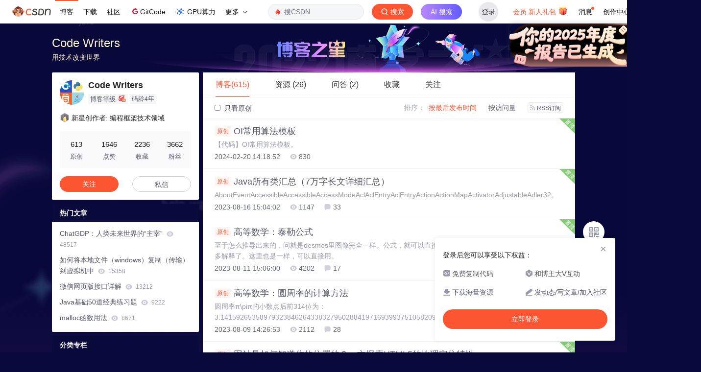

--- FILE ---
content_type: text/html;charset=utf-8
request_url: https://blog.csdn.net/m0_71905144
body_size: 22493
content:

<!DOCTYPE html>
<html lang="zh-CN">

<head>
    <meta charset="utf-8">
    <link rel="canonical" href="https://blog.csdn.net/m0_71905144"/>
    <meta http-equiv="content-type" content="text/html; charset=utf-8">
    <meta name="renderer" content="webkit"/>
    <meta name="force-rendering" content="webkit"/>
    <meta http-equiv="X-UA-Compatible" content="IE=edge,chrome=1"/>
    <meta name="viewport" content="width=device-width, initial-scale=1.0, minimum-scale=1.0, maximum-scale=1.0, user-scalable=no">
    <meta name="report" content='{"pid": "blog", "spm":"1001.2014"}'>
    <meta name="referrer" content="always">
    <meta http-equiv="Cache-Control" content="no-siteapp" /><link rel="alternate" media="handheld" href="#" />
    <meta name="shenma-site-verification" content="5a59773ab8077d4a62bf469ab966a63b_1497598848">
    <meta name="applicable-device" content="pc">
    <link  href="https://g.csdnimg.cn/static/logo/favicon32.ico"  rel="shortcut icon" type="image/x-icon" />
    <title>Code Writers-CSDN博客</title>
    <meta name="description" content="Code Writers擅长Java,C/C++/C#,前端与网络,等方面的知识,Code Writers关注c#,算法,python,c++,java,c语言,javascript领域.">
        <link rel="stylesheet" type="text/css" href="https://csdnimg.cn/release/blogv2/dist/pc/css/list_enter-a82992e6b1.min.css">
        <link rel="stylesheet" type="text/css" href="https://csdnimg.cn/release/blogv2/dist/pc/themesSkin/skin-blogstar2022/skin-blogstar2022-a38b1b2b66.min.css">
    <script src="https://g.csdnimg.cn/lib/jquery/1.12.4/jquery.min.js" type="text/javascript"></script>
    <script src="https://g.csdnimg.cn/lib/jquery-migrate/1.4.1/jquery-migrate.js" type="text/javascript"></script>
    <script type="text/javascript">
        var isCorporate = false;
        var username =  "m0_71905144";
        var skinImg = "white";

        var blog_address = "https://code-writer.blog.csdn.net";
        var currentUserName = "";
        var isOwner = false;
        var loginUrl = "http://passport.csdn.net/account/login?from=https://blog.csdn.net/m0_71905144";
        var blogUrl = "https://blog.csdn.net/";
        var starMapUrl = '';
        var inscodeHost = '';
        var paymentBalanceUrl = '';
        var appBlogDomain = '';
        var avatar = "https://profile-avatar.csdnimg.cn/e5684b5ce3dc40a888e6c744f251bcba_m0_71905144.jpg!1";
        var isCJBlog = false;
        var isStarMap = false;
        var articleTitle = "Code Writers";
        var articleDesc = "Code Writers擅长Java,C/C++/C#,前端与网络,等方面的知识,Code Writers关注c#,算法,python,c++,java,c语言,javascript领域.";
        var articleTitles = "Code Writers-CSDN博客";
        var nickName = "Code Writers";
        var articleDetailUrl = "";
        var vipUrlV = "https://mall.csdn.net/vip?vipSource=learningVip";
        if(window.location.host.split('.').length == 3) {
            blog_address = blogUrl + username;
        }
        var skinStatus = "White";
        var blogStaticHost = "https://csdnimg.cn/release/blogv2/"
        var payColumn = false
    </script>
        <meta name="toolbar" content='{"type":"0","fixModel":"1"}'>
    <script src="https://g.csdnimg.cn/??fixed-sidebar/1.1.7/fixed-sidebar.js" type="text/javascript"></script>
    <script src='//g.csdnimg.cn/common/csdn-report/report.js' type='text/javascript'></script>
    <link rel="stylesheet" type="text/css" href="https://csdnimg.cn/public/sandalstrap/1.4/css/sandalstrap.min.css">
    <style>
        .MathJax, .MathJax_Message, .MathJax_Preview{
            display: none
        }
    </style>
    <script src="https://dup.baidustatic.com/js/ds.js"></script>
    <script src="/cdn_cgi_bs_bot/static/crypto.min.js"></script>
    <script src="/cdn_cgi_bs_bot/static/bot-score-v1.js"></script>
    <script src="/cdn_cgi_bs_captcha/static/js/waf_captcha_embedded_bs.js"></script>
</head>
  <body class="nodata  " style="">
    <div id="toolbarBox" style="min-height: 48px;"></div>
    <script src="https://g.csdnimg.cn/common/csdn-toolbar/csdn-toolbar.js" type="text/javascript"></script>
    <script>
    (function(){
        var bp = document.createElement('script');
        var curProtocol = window.location.protocol.split(':')[0];
        if (curProtocol === 'https') {
            bp.src = 'https://zz.bdstatic.com/linksubmit/push.js';
        }
        else {
            bp.src = 'http://push.zhanzhang.baidu.com/push.js';
        }
        var s = document.getElementsByTagName("script")[0];
        s.parentNode.insertBefore(bp, s);
    })();
    </script>
<link rel="stylesheet" href="https://g.csdnimg.cn/lib/cropper/3.1.6/cropper.css">
<script src="https://g.csdnimg.cn/lib/cropper/3.1.6/cropper.js"></script>
<script type="text/javascript" crossorigin src="https://g.csdnimg.cn/common/csdn-login-box/csdn-login-box.js"></script>
<script>
	$("#msgToastText").hide()
</script>
<div class="skin-boxshadow"></div>
<div id="userSkin">
	<div class="user-skin-box">
		<p class="user-skin-title">
        <span>自定义博客皮肤<span class="vip-get">VIP专享<span></span>
        <span class="close-bt bt-back"><svg t="1567152543821" class="icon" viewBox="0 0 1024 1024" version="1.1" xmlns="http://www.w3.org/2000/svg" p-id="10924" xmlns:xlink="http://www.w3.org/1999/xlink" width="12" height="12"><defs><style type="text/css"></style></defs><path d="M512 438.378667L806.506667 143.893333a52.032 52.032 0 1 1 73.6 73.621334L585.621333 512l294.485334 294.485333a52.074667 52.074667 0 0 1-73.6 73.642667L512 585.621333 217.514667 880.128a52.053333 52.053333 0 1 1-73.621334-73.642667L438.378667 512 143.893333 217.514667a52.053333 52.053333 0 1 1 73.621334-73.621334L512 438.378667z" fill="" p-id="10925"></path></svg></span>
        </p>
		<div class="user-skin-item">
			<div class="user-skin-left"><span>*</span>博客头图：</div>
			<div class="user-skin-right">
				<input type="file" class="upload-skin-img" id="uploadHeaderimg" style="display:none" value="">
				<label for="uploadHeaderimg" class="upload-img">
					<div class="icon-box">
					<img class="upload-icon" src="https://csdnimg.cn/release/blogv2/dist/pc/img/upLoadImage.png" alt="">
					<img style="display:none" class="success-upload-icon" src="https://csdnimg.cn/release/blogv2/dist/pc/img/upLoadImageWhite.png" alt="">
					<p class="tip-massage">点击选择上传的图片</p>
					</div>
				</label>
                <p  class="user-skin-tip">格式为PNG、JPG，宽度*高度大于1920*100像素，不超过2MB，主视觉建议放在右侧，请参照线上博客头图</p>
			    <p  class="user-skin-color">请上传大于1920*100像素的图片！</p>
			</div>
		</div>
		<div class="user-skin-item">
            <div class="user-skin-left"><span></span>博客底图：</div>
			<div class="user-skin-right">
				<input type="file" class="upload-skin-img" id="uploadBgimg" style="display:none" value="">
				<label for="uploadBgimg" class="upload-img">
					<div class="icon-box">
					<img class="upload-icon" src="https://csdnimg.cn/release/blogv2/dist/pc/img/upLoadImage.png" alt="">
					<img style="display:none" class="success-upload-icon" src="https://csdnimg.cn/release/blogv2/dist/pc/img/upLoadImageWhite.png" alt="">					
					<p class="tip-massage">点击选择上传的图片</p>
					</div>
				</label>
                <p class="user-skin-tip">图片格式为PNG、JPG，不超过1MB，可上下左右平铺至整个背景</p>
			</div>
		</div>
		<div class="user-skin-item">
            <div class="user-skin-left"><span></span>栏目图：</div>
			<div class="user-skin-right">
				<input type="file" class="upload-skin-img" id="uploadColumnimg" style="display:none" value="">
				<label for="uploadColumnimg" class="upload-img">
					<div class="icon-box">
					<img class="upload-icon" src="https://csdnimg.cn/release/blogv2/dist/pc/img/upLoadImage.png" alt="">
					<img style="display:none" class="success-upload-icon" src="https://csdnimg.cn/release/blogv2/dist/pc/img/upLoadImageWhite.png" alt="">					
					<p class="tip-massage">点击选择上传的图片</p>
					</div>
				</label>
                <p class="user-skin-tip">图片格式为PNG、JPG，图片宽度*高度为300*38像素，不超过0.5MB</p>
			</div>
			
		</div>
		<div class="user-skin-item user-skin-item-input">
            <div class="user-skin-left"><span></span>主标题颜色：</div>
			<div class="user-skin-right">
				<input type="text" class="skin-input" id="topicColor" placeholder="#ffffff">
                <p class="user-skin-tip">RGB颜色，例如：#AFAFAF</p>
			</div>
			
		</div>
		<div class="user-skin-item user-skin-item-input">
            <div class="user-skin-left"><span></span>Hover：</div>
			<div class="user-skin-right">
				<input type="text" class="skin-input" id="topicHoverColor" placeholder="#ffffff">
                <p class="user-skin-tip">RGB颜色，例如：#AFAFAF</p>
			</div>
			
		</div>
		<div class="user-skin-item user-skin-item-input">
            <div class="user-skin-left"><span></span>副标题颜色：</div>
			<div class="user-skin-right">
				<input type="text" class="skin-input" id="subTopicColor" placeholder="#b8b8b8">
                <p class="user-skin-tip">RGB颜色，例如：#AFAFAF</p>
			</div>
			
		</div>
		<div class="user-skin-bt">
			<a href="javascript:;" class="user-skin-preview bt">预览</a>
			<a href="javascript:;" class="user-skin-cancel bt bt-back">取消</a>
			<a href="javascript:;" class="user-skin-refer bt">提交</a>
		</div>
	</div>
</div>
<div id="cropBox">
	<div class="crop-box">
		<p class="crop-box-title">
        	<span>自定义博客皮肤</span>
        	<span class="close-bt  bt-back"><svg t="1567152543821" class="icon" viewBox="0 0 1024 1024" version="1.1" xmlns="http://www.w3.org/2000/svg" p-id="10924" xmlns:xlink="http://www.w3.org/1999/xlink" width="12" height="12"><defs><style type="text/css"></style></defs><path d="M512 438.378667L806.506667 143.893333a52.032 52.032 0 1 1 73.6 73.621334L585.621333 512l294.485334 294.485333a52.074667 52.074667 0 0 1-73.6 73.642667L512 585.621333 217.514667 880.128a52.053333 52.053333 0 1 1-73.621334-73.642667L438.378667 512 143.893333 217.514667a52.053333 52.053333 0 1 1 73.621334-73.621334L512 438.378667z" fill="" p-id="10925"></path></svg></span>
        </p>
		<div class="crop-img-before">
			<img src="" alt="" id="cropImg">
		</div>
		<div class="crop-zoom">
			<a href="javascript:;" class="bt-reduce">-</a><a href="javascript:;" class="bt-add">+</a>
		</div>
		<div class="crop-img-after">
			<div  class="final-img"></div>
		</div>
		<div class="crop-bt">
			<a href="javascript:;" class="bt-prev bt-back">上一步</a><a href="javascript:;" class="bt-next">保存</a>
		</div>
	</div>
</div>
<header>
	<div class="container d-flex clearfix">
		<div class="header-content-box " style=" padding:0;">
		<div class="title-box">
			<h1 class="title-blog ">
				<a href="https://code-writer.blog.csdn.net" style="">Code Writers</a>
			</h1>
			<p class="description " style="">用技术改变世界</p>
		</div>
		<div class="opt-box d-flex justify-content-end">
		</div>
		</div>
	</div>
</header>
<div class="container clearfix pt0" id="mainBox">
    <main class="content-mian-box"> 
    <div class="container-header">
        <ul class="container-header-ul" id="container-header-ul">
         <li class="active margin" id="container-header-blog" data-type="blog" data-num="615"><span  data-report-click='{"spm":"1001.2014.3001.5189"}'>博客(615)</span></li> 
            
<li data-num="26" data-report-click='{"spm":"1001.2014.3001.5191"}' data-type="downloadfile" class="container-header-ul-li margin"><span >资源                (26)</span></li>
            
<li data-num="2" data-report-click='{"spm":"1001.2014.3001.5195"}' data-type="askquestion" class="container-header-ul-li margin"><span >问答                (2)</span></li>
            <li data-num="" data-type="shou" data-report-click='{"spm":"1001.2014.3001.5232"}' data-flag="true" id="blogCollection" class="container-header-ul-li margin"><span>收藏</span></li>
            <li data-num="" data-type="guan" data-report-click='{"spm":"1001.2014.3001.5233"}' data-flag="true" id="blogFollow" class="container-header-ul-li margin"><span>关注</span></li>
        </ul>
    </div>
<div class="articleMeList-integration" id="articleMeList-blog" style="display:block;">
  <div class="filter-box d-flex align-items-center">
      <form action="" id="seeOriginal">
      <label class="chk-box" for="chkOriginal">
        <input onchange="this.checked ? document.getElementById('seeOriginal').submit() : location.href = 'https://code-writer.blog.csdn.net'" type="checkbox" name="t" value="1"  id="chkOriginal" data-report-click='{"spm":"1001.2014.3001.5236","extend1":"点击选中"}'>
        只看原创
      </label>
      </form>
      <dl class="filter-sort-box d-flex align-items-center">
        <dt>排序：</dt>
        <dd><a href="https://blog.csdn.net/m0_71905144" data-report-query="" class="btn-filter-sort active" target="_self" data-report-click='{"spm":"1001.2014.3001.5237"}'>按最后发布时间</a></dd>
        <dd><a href="https://blog.csdn.net/m0_71905144" data-report-query="orderby=ViewCount" class="btn-filter-sort " target="_self" data-report-click='{"spm":"1001.2014.3001.5238"}'>按访问量</a></dd>
        <dd><a class="btn btn-sm rss" href="https://blog.csdn.net/m0_71905144/rss/list" data-report-click='{"spm":"1001.2014.3001.5239"}'>
        <img class="rss-img" src="https://csdnimg.cn/release/blogv2/dist/pc/img/rss.png" alt="">RSS订阅</a>
        </dd>
    </dl>
  </div>
  <div class="article-list">
    <div class="article-item-box csdn-tracking-statistics" data-articleid="136189284">
      <img class="settop" src="https://csdnimg.cn/release/blogv2/dist/pc/img/listFixedTop.png" alt="">
      <h4 class="">
        <a href="https://code-writer.blog.csdn.net/article/details/136189284"  data-report-click='{"spm":"1001.2014.3001.5190"}' target="_blank">
            <span class="article-type type-1 float-none">原创</span>
          OI常用算法模板
        </a> 
      </h4>
      <p class="content">
        【代码】OI常用算法模板。
      </p>
      <div class="info-box d-flex align-content-center">
        <p>
          <span class="date">2024-02-20 14:18:52</span>
          <span class="read-num"><img src="https://csdnimg.cn/release/blogv2/dist/pc/img/readCountWhite.png" alt="">830</span>
        </p>
      </div>
    </div>
    <div class="article-item-box csdn-tracking-statistics" data-articleid="132319639">
      <img class="settop" src="https://csdnimg.cn/release/blogv2/dist/pc/img/listFixedTop.png" alt="">
      <h4 class="">
        <a href="https://code-writer.blog.csdn.net/article/details/132319639"  data-report-click='{"spm":"1001.2014.3001.5190"}' target="_blank">
            <span class="article-type type-1 float-none">原创</span>
          Java所有类汇总（7万字长文详细汇总）
        </a> 
      </h4>
      <p class="content">
        AboutEventAccessibleAccessibleAccessModeAclAclEntryAclEntryActionActionMapActivatorAdjustableAdler32。
      </p>
      <div class="info-box d-flex align-content-center">
        <p>
          <span class="date">2023-08-16 15:04:02</span>
          <span class="read-num"><img src="https://csdnimg.cn/release/blogv2/dist/pc/img/readCountWhite.png" alt="">1147</span>
          <span class="read-num"><img src="https://csdnimg.cn/release/blogv2/dist/pc/img/commentCountWhite.png" alt="">33</span>
        </p>
      </div>
    </div>
    <div class="article-item-box csdn-tracking-statistics" data-articleid="132231562">
      <img class="settop" src="https://csdnimg.cn/release/blogv2/dist/pc/img/listFixedTop.png" alt="">
      <h4 class="">
        <a href="https://code-writer.blog.csdn.net/article/details/132231562"  data-report-click='{"spm":"1001.2014.3001.5190"}' target="_blank">
            <span class="article-type type-1 float-none">原创</span>
          高等数学：泰勒公式
        </a> 
      </h4>
      <p class="content">
        至于怎么推导出来的，问就是desmos里图像完全一样。公式，就可以直接推出 $\arccos x。公式推出来，就不作过多解释了。这里也是一样，可以直接用。
      </p>
      <div class="info-box d-flex align-content-center">
        <p>
          <span class="date">2023-08-11 15:06:00</span>
          <span class="read-num"><img src="https://csdnimg.cn/release/blogv2/dist/pc/img/readCountWhite.png" alt="">4202</span>
          <span class="read-num"><img src="https://csdnimg.cn/release/blogv2/dist/pc/img/commentCountWhite.png" alt="">17</span>
        </p>
      </div>
    </div>
    <div class="article-item-box csdn-tracking-statistics" data-articleid="132187207">
      <img class="settop" src="https://csdnimg.cn/release/blogv2/dist/pc/img/listFixedTop.png" alt="">
      <h4 class="">
        <a href="https://code-writer.blog.csdn.net/article/details/132187207"  data-report-click='{"spm":"1001.2014.3001.5190"}' target="_blank">
            <span class="article-type type-1 float-none">原创</span>
          高等数学：圆周率的计算方法
        </a> 
      </h4>
      <p class="content">
        圆周率π\piπ的小数点后前314位为：3.[base64]
      </p>
      <div class="info-box d-flex align-content-center">
        <p>
          <span class="date">2023-08-09 14:26:53</span>
          <span class="read-num"><img src="https://csdnimg.cn/release/blogv2/dist/pc/img/readCountWhite.png" alt="">2112</span>
          <span class="read-num"><img src="https://csdnimg.cn/release/blogv2/dist/pc/img/commentCountWhite.png" alt="">28</span>
        </p>
      </div>
    </div>
    <div class="article-item-box csdn-tracking-statistics" data-articleid="131996698">
      <img class="settop" src="https://csdnimg.cn/release/blogv2/dist/pc/img/listFixedTop.png" alt="">
      <h4 class="">
        <a href="https://code-writer.blog.csdn.net/article/details/131996698"  data-report-click='{"spm":"1001.2014.3001.5190"}' target="_blank">
            <span class="article-type type-1 float-none">原创</span>
          网站是如何知道你的位置的？一文探索HTML5的地理定位特性
        </a> 
      </h4>
      <p class="content">
        HTML5 Geolocation（地理定位）用于定位用户的位置。
      </p>
      <div class="info-box d-flex align-content-center">
        <p>
          <span class="date">2023-07-29 16:32:44</span>
          <span class="read-num"><img src="https://csdnimg.cn/release/blogv2/dist/pc/img/readCountWhite.png" alt="">1115</span>
          <span class="read-num"><img src="https://csdnimg.cn/release/blogv2/dist/pc/img/commentCountWhite.png" alt="">30</span>
        </p>
      </div>
    </div>
    <div class="article-item-box csdn-tracking-statistics" data-articleid="128566850">
      <img class="settop" src="https://csdnimg.cn/release/blogv2/dist/pc/img/listFixedTop.png" alt="">
      <h4 class="">
        <a href="https://code-writer.blog.csdn.net/article/details/128566850"  data-report-click='{"spm":"1001.2014.3001.5190"}' target="_blank">
            <span class="article-type type-1 float-none">原创</span>
          常用SQL语句大全
        </a> 
      </h4>
      <p class="content">
        - 创建库 create database db1;-- 创建库是否存在，不存在则创建 create database if not exists db1;-- 查看所有数据库 show databases;-- 查看某个数据库的定义信息 show create database db1;-- 修改数据库字符信息 alter database db1 character set utf8;-- 删除数据库 drop database db1;
      </p>
      <div class="info-box d-flex align-content-center">
        <p>
          <span class="date">2023-01-05 17:16:58</span>
          <span class="read-num"><img src="https://csdnimg.cn/release/blogv2/dist/pc/img/readCountWhite.png" alt="">1098</span>
          <span class="read-num"><img src="https://csdnimg.cn/release/blogv2/dist/pc/img/commentCountWhite.png" alt="">4</span>
        </p>
      </div>
    </div>
    <div class="article-item-box csdn-tracking-statistics" data-articleid="128494380">
      <img class="settop" src="https://csdnimg.cn/release/blogv2/dist/pc/img/listFixedTop.png" alt="">
      <h4 class="">
        <a href="https://code-writer.blog.csdn.net/article/details/128494380"  data-report-click='{"spm":"1001.2014.3001.5190"}' target="_blank">
            <span class="article-type type-1 float-none">原创</span>
          手撕Java13把锁
        </a> 
      </h4>
      <p class="content">
        如果线程的竞争很激励，线程的自旋超过了一定次数（默认循环10次，可以通过虚拟机参数更改），将轻量级锁升级为重量级锁（依然是 CAS 修改锁标志位，但不修改持有锁的线程ID），当后续线程尝试获取锁时，发现被占用的锁是重量级锁，则直接将自己挂起（而不是忙等），等待将来被唤醒。tryLock(long timeout,TimeUnit unit)， 如果获取了锁定立即返回true，如果别的线程正持有锁，会等待参数给定的时间，在等待的过程中，如果获取了锁定，就返回true，如果等待超时，返回false；
      </p>
      <div class="info-box d-flex align-content-center">
        <p>
          <span class="date">2022-12-30 13:22:11</span>
          <span class="read-num"><img src="https://csdnimg.cn/release/blogv2/dist/pc/img/readCountWhite.png" alt="">906</span>
          <span class="read-num"><img src="https://csdnimg.cn/release/blogv2/dist/pc/img/commentCountWhite.png" alt="">2</span>
        </p>
      </div>
    </div>
    <div class="article-item-box csdn-tracking-statistics" data-articleid="128259083">
      <img class="settop" src="https://csdnimg.cn/release/blogv2/dist/pc/img/listFixedTop.png" alt="">
      <h4 class="">
        <a href="https://code-writer.blog.csdn.net/article/details/128259083"  data-report-click='{"spm":"1001.2014.3001.5190"}' target="_blank">
            <span class="article-type type-1 float-none">原创</span>
          我亲身经历的2022年软件质量工作
        </a> 
      </h4>
      <p class="content">
        软件测试这个行业总是会被很多人误解，不懂行的人总会这样吐槽：“测试员就是吃青春饭的”，“30岁还没做公司中层领导说明快被企业淘汰了”，“过了30岁年薪还没破20W+他就该考虑转行了”……诸如此类的声音不绝于耳。这导致很多人认为测试员最容易在中年之前就开始焦虑。那么，对于中国的软件测试员来说，如何规划自己的职业生涯，才会一直优越下去，而不是吃了几口“青春饭”就被淘汰呢？如何打破这些恶意的讽刺？随着互联网的飞快发展，IT行业出现了日新月异的变化，新的技术会不断出现，你熟练掌握的软件测试技术很快就过时了。
      </p>
      <div class="info-box d-flex align-content-center">
        <p>
          <span class="date">2022-12-09 21:05:48</span>
          <span class="read-num"><img src="https://csdnimg.cn/release/blogv2/dist/pc/img/readCountWhite.png" alt="">627</span>
          <span class="read-num"><img src="https://csdnimg.cn/release/blogv2/dist/pc/img/commentCountWhite.png" alt="">36</span>
        </p>
      </div>
    </div>
    <div class="article-item-box csdn-tracking-statistics" data-articleid="128223289">
      <img class="settop" src="https://csdnimg.cn/release/blogv2/dist/pc/img/listFixedTop.png" alt="">
      <h4 class="">
        <a href="https://code-writer.blog.csdn.net/article/details/128223289"  data-report-click='{"spm":"1001.2014.3001.5190"}' target="_blank">
            <span class="article-type type-1 float-none">原创</span>
          程序员必备单词
        </a> 
      </h4>
      <p class="content">
        instanceof	(关键字) 运算符，用于引用变量，以检查这个对象是否是某种类型。reference	参考(引用,涉及)——&gt;reference variable 参量, 参考变量,引用变量。serialized	序列化,串行化(serializable)(deserialize反序列化,反串行化)command	命令,指令(指挥, 控制)(command—line 命令行)assert	(关键字) 断言(java 1.4 之后成为关键字)overload	方法的重载(不同参数列表的同名方法)
      </p>
      <div class="info-box d-flex align-content-center">
        <p>
          <span class="date">2022-12-07 16:58:21</span>
          <span class="read-num"><img src="https://csdnimg.cn/release/blogv2/dist/pc/img/readCountWhite.png" alt="">807</span>
          <span class="read-num"><img src="https://csdnimg.cn/release/blogv2/dist/pc/img/commentCountWhite.png" alt="">3</span>
        </p>
      </div>
    </div>
    <div class="article-item-box csdn-tracking-statistics" data-articleid="128185786">
      <img class="settop" src="https://csdnimg.cn/release/blogv2/dist/pc/img/listFixedTop.png" alt="">
      <h4 class="">
        <a href="https://code-writer.blog.csdn.net/article/details/128185786"  data-report-click='{"spm":"1001.2014.3001.5190"}' target="_blank">
            <span class="article-type type-1 float-none">原创</span>
          Java 面试秘诀
        </a> 
      </h4>
      <p class="content">
        Java程序员准备和投递简历的实战技巧1.1 简历中应包含的要素，一个都别落下为了让简历更吸引技术面试官或其它相关筛选简历的人，大家在准备简历应当注意“直接”两字：能让筛选人能直接地看出本人的教育背景、工作经历和项目经理，并让他们“直接”感到这份简历能纳入考虑范围。根据这个原则，大家可以按次序在简历中列出如下表所给出的要素。简历中应包含的要素目的基本信息，比如姓名，性别，年龄，目前所在城市，是否在职，手机和电邮等。1 让招聘方了解候选人的基本信息。2 以便招聘方通过手机等方式能联系到候选人。
      </p>
      <div class="info-box d-flex align-content-center">
        <p>
          <span class="date">2022-12-05 14:12:02</span>
          <span class="read-num"><img src="https://csdnimg.cn/release/blogv2/dist/pc/img/readCountWhite.png" alt="">943</span>
          <span class="read-num"><img src="https://csdnimg.cn/release/blogv2/dist/pc/img/commentCountWhite.png" alt="">14</span>
        </p>
      </div>
    </div>
    <div class="article-item-box csdn-tracking-statistics" data-articleid="128159261">
      <img class="settop" src="https://csdnimg.cn/release/blogv2/dist/pc/img/listFixedTop.png" alt="">
      <h4 class="">
        <a href="https://code-writer.blog.csdn.net/article/details/128159261"  data-report-click='{"spm":"1001.2014.3001.5190"}' target="_blank">
            <span class="article-type type-1 float-none">原创</span>
          最棘手的Java面试题（下）
        </a> 
      </h4>
      <p class="content">
        在本文中,我们将从初学者和高级别进行提问, 这对新手和具有多年 Java 开发经验的高级开发人员同样有益。关于Java序列化的10个面试问题大多数商业项目使用数据库或内存映射文件或只是普通文件, 来满足持久性要求, 只有很少的项目依赖于 Java 中的序列化过程。无论如何,这篇文章不是 Java 序列化教程或如何序列化在 Java 的对象, 但有关序列化机制和序列化 API 的面试问题, 这是值得去任何 Java 面试前先看看以免让一些未知的内容惊到自己。对于那些不熟悉 Java 序列化的人, Java 序
      </p>
      <div class="info-box d-flex align-content-center">
        <p>
          <span class="date">2022-12-03 11:14:39</span>
          <span class="read-num"><img src="https://csdnimg.cn/release/blogv2/dist/pc/img/readCountWhite.png" alt="">595</span>
          <span class="read-num"><img src="https://csdnimg.cn/release/blogv2/dist/pc/img/commentCountWhite.png" alt="">3</span>
        </p>
      </div>
    </div>
    <div class="article-item-box csdn-tracking-statistics" data-articleid="128159222">
      <img class="settop" src="https://csdnimg.cn/release/blogv2/dist/pc/img/listFixedTop.png" alt="">
      <h4 class="">
        <a href="https://code-writer.blog.csdn.net/article/details/128159222"  data-report-click='{"spm":"1001.2014.3001.5190"}' target="_blank">
            <span class="article-type type-1 float-none">原创</span>
          最棘手的Java面试题（上）
        </a> 
      </h4>
      <p class="content">
        这是收集的10个最棘手的Java面试问题列表。这些问题主要来自 Java 核心部分 ,不涉及 Java EE 相关问题。你可能知道这些棘手的 Java 问题的答案，或者觉得这些不足以挑战你的 Java 知识，但这些问题都是容易在各种 Java 面试中被问到的，而且包括我的朋友和同事在内的许多程序员都觉得很难回答。1 为什么等待和通知是在 Object 类而不是 Thread 中声明的？一个棘手的 Java 问题，如果 Java编程语言不是你设计的，你怎么能回答这个问题呢。Java编程的常识和深入了解有助于回
      </p>
      <div class="info-box d-flex align-content-center">
        <p>
          <span class="date">2022-12-03 11:10:44</span>
          <span class="read-num"><img src="https://csdnimg.cn/release/blogv2/dist/pc/img/readCountWhite.png" alt="">764</span>
          <span class="read-num"><img src="https://csdnimg.cn/release/blogv2/dist/pc/img/commentCountWhite.png" alt="">1</span>
        </p>
      </div>
    </div>
    <div class="article-item-box csdn-tracking-statistics" data-articleid="127756996">
      <img class="settop" src="https://csdnimg.cn/release/blogv2/dist/pc/img/listFixedTop.png" alt="">
      <h4 class="">
        <a href="https://code-writer.blog.csdn.net/article/details/127756996"  data-report-click='{"spm":"1001.2014.3001.5190"}' target="_blank">
            <span class="article-type type-1 float-none">原创</span>
          JDBC从入门到成神
        </a> 
      </h4>
      <p class="content">
        一、JDBC入门1.jdbc的概念JDBC（Java DataBase Connectivity：java数据库连接）是一种用于执行SQL语句的Java API，可以为多种关系型数据库提供统一访问，它是由一组用Java语言编写的类和接口组成的。JDBC的作用：可以通过java代码操作数据库2.jdbc的本质其实就是java官方提供的一套规范(接口)。用于帮助开发人员快速实现不同关系型数据库的连接！3.jdbc的快速入门程序导入jar包注册驱动Class.forName(“com.mysql.j
      </p>
      <div class="info-box d-flex align-content-center">
        <p>
          <span class="date">2022-11-08 19:31:05</span>
          <span class="read-num"><img src="https://csdnimg.cn/release/blogv2/dist/pc/img/readCountWhite.png" alt="">713</span>
          <span class="read-num"><img src="https://csdnimg.cn/release/blogv2/dist/pc/img/commentCountWhite.png" alt="">3</span>
        </p>
      </div>
    </div>
    <div class="article-item-box csdn-tracking-statistics" data-articleid="127737340">
      <img class="settop" src="https://csdnimg.cn/release/blogv2/dist/pc/img/listFixedTop.png" alt="">
      <h4 class="">
        <a href="https://code-writer.blog.csdn.net/article/details/127737340"  data-report-click='{"spm":"1001.2014.3001.5190"}' target="_blank">
            <span class="article-type type-1 float-none">原创</span>
          131个经典面试题目+答案
        </a> 
      </h4>
      <p class="content">
        需要面试的程序员想要拓展面试视野的朋友们面试官阅读建议本文会按大致流程模块划分文章段落，每个章节里的内容随机进行排序，各章节之间不存在互相关联的关系，读者可选择文章顺序阅读或者跳跃式阅读。本文分为九个章节，分别是：面试开始提问、教育背景提问、工作经历提问、能力提问、最近一次工作提问、进攻型问题提问、闲聊式提问、其他常见面试问题提问、结束性提问。Q1、你能简单地谈一下你自己吗 ？  这个问题，说它是面试问题的始祖，一点都不夸张！这个“始祖”级别的问题就像一艘华丽的破冰船，在求职者不停的自诉的同时，为他
      </p>
      <div class="info-box d-flex align-content-center">
        <p>
          <span class="date">2022-11-07 19:27:14</span>
          <span class="read-num"><img src="https://csdnimg.cn/release/blogv2/dist/pc/img/readCountWhite.png" alt="">4129</span>
          <span class="read-num"><img src="https://csdnimg.cn/release/blogv2/dist/pc/img/commentCountWhite.png" alt="">4</span>
        </p>
      </div>
    </div>
    <div class="article-item-box csdn-tracking-statistics" data-articleid="126250968">
      <img class="settop" src="https://csdnimg.cn/release/blogv2/dist/pc/img/listFixedTop.png" alt="">
      <h4 class="">
        <a href="https://code-writer.blog.csdn.net/article/details/126250968"  data-report-click='{"spm":"1001.2014.3001.5190"}' target="_blank">
            <span class="article-type type-1 float-none">原创</span>
          万能JAVA面试题
        </a> 
      </h4>
      <p class="content">
        进大厂是大部分程序员的梦想，而进大厂的门槛也是比较高的，所以这里整理了一份阿里、美团、滴滴、头条等大厂面试大全，其中概括的知识点有：Java、MyBatis、ZooKeeper、Dubbo、Elasticsearch、Memcached、Redis、MySQL 等技术栈共有100+道面试题。对于Java后端的朋友来说应该是最全面最完整的面试备战仓库，为了更好地整理每个模块，我也参考了很多网上的优质博文和项目，力求不漏掉每一个知识点，很多朋友靠着这些内容进行复习，拿到了BATJ等大厂的offer， 也已经
      </p>
      <div class="info-box d-flex align-content-center">
        <p>
          <span class="date">2022-08-09 16:44:58</span>
          <span class="read-num"><img src="https://csdnimg.cn/release/blogv2/dist/pc/img/readCountWhite.png" alt="">654</span>
          <span class="read-num"><img src="https://csdnimg.cn/release/blogv2/dist/pc/img/commentCountWhite.png" alt="">5</span>
        </p>
      </div>
    </div>
    <div class="article-item-box csdn-tracking-statistics" data-articleid="126180828">
      <img class="settop" src="https://csdnimg.cn/release/blogv2/dist/pc/img/listFixedTop.png" alt="">
      <h4 class="">
        <a href="https://code-writer.blog.csdn.net/article/details/126180828"  data-report-click='{"spm":"1001.2014.3001.5190"}' target="_blank">
            <span class="article-type type-1 float-none">原创</span>
          Windows10快捷键合集
        </a> 
      </h4>
      <p class="content">
        Windows 10键盘快捷方式就是按键或按键组合，可提供一种替代方式来执行通常使用鼠标执行的操作。其他键盘快捷方式﻿应用中的键盘快捷方式用于辅助功能的 Windows 键盘快捷方式Microsoft Surface Hub 键盘快捷方式适用于手机的 Continuum 中的键盘快捷方式复制、粘贴及其他常规的键盘快捷方式按键	操作Ctrl + X	剪切选定项Ctrl + C（或 Ctrl + Insert）	复制选定项Ctrl + V（或 Shift + Insert）	粘贴选定项
      </p>
      <div class="info-box d-flex align-content-center">
        <p>
          <span class="date">2022-08-05 16:40:27</span>
          <span class="read-num"><img src="https://csdnimg.cn/release/blogv2/dist/pc/img/readCountWhite.png" alt="">1155</span>
        </p>
      </div>
    </div>
    <div class="article-item-box csdn-tracking-statistics" data-articleid="126180685">
      <img class="settop" src="https://csdnimg.cn/release/blogv2/dist/pc/img/listFixedTop.png" alt="">
      <h4 class="">
        <a href="https://code-writer.blog.csdn.net/article/details/126180685"  data-report-click='{"spm":"1001.2014.3001.5190"}' target="_blank">
            <span class="article-type type-1 float-none">原创</span>
          三年软件工程真题
        </a> 
      </h4>
      <p class="content">
        2004 年软工1、软件可用性是指（ B）。A．用户界面友好的程度B．软件结构，实现及文档为用户可用的程度C．修改软件错误的难易程度D．符合用户使用习惯的程度解答：B 软件工程目标：生产具有正确性、可用性以及开销合宜的产品。正确性指软件产品达到预期功能的程度。可用性指软件基本结构、实现及文档为用户可用的程度。开销合宜是指软件开发、运行的整个开销满足用户要求的程度。2、设计阶段的主要任务是（ A）。A．给出软件解决方案B．给出系统模块结构C．定义需求并建立系统模型D．定义模块算法3
      </p>
      <div class="info-box d-flex align-content-center">
        <p>
          <span class="date">2022-08-05 16:35:23</span>
          <span class="read-num"><img src="https://csdnimg.cn/release/blogv2/dist/pc/img/readCountWhite.png" alt="">607</span>
          <span class="read-num"><img src="https://csdnimg.cn/release/blogv2/dist/pc/img/commentCountWhite.png" alt="">5</span>
        </p>
      </div>
    </div>
    <div class="article-item-box csdn-tracking-statistics" data-articleid="135429208">
      <h4 class="">
        <a href="https://code-writer.blog.csdn.net/article/details/135429208"  data-report-click='{"spm":"1001.2014.3001.5190"}' target="_blank">
            <span class="article-type type-1 float-none">原创</span>
          将军饮马求最值
        </a> 
      </h4>
      <p class="content">
        作图：如图②，分别作P点关于直线OM的对称点P’，关于ON的对称点P’‘，连接P’P’‘交OM于点A,交ON于点B,点A、点B即为所求，此时△PAB的周长最小，最小值为线段P’P’'的长度.作图：如图②，分别作A点关于直线ON的对称点A’，B点关于OM的对称点B’，连接A’B’交OM于点Q,交ON于点P,点P、点Q即为所求，此时AP+PQ+QB最小，最小值为线段A’B’.作图：如图②，分别作Q点关于直线OM的对称点Q’，P点关于ON的对称点P’'，连接P’Q’交OM于点A,交ON于点B,
      </p>
      <div class="info-box d-flex align-content-center">
        <p>
          <span class="date">2024-01-06 17:25:36</span>
          <span class="read-num"><img src="https://csdnimg.cn/release/blogv2/dist/pc/img/readCountWhite.png" alt="">4543</span>
          <span class="read-num"><img src="https://csdnimg.cn/release/blogv2/dist/pc/img/commentCountWhite.png" alt="">2</span>
        </p>
      </div>
    </div>
    <div class="article-item-box csdn-tracking-statistics" data-articleid="134258488">
      <h4 class="">
        <a href="https://code-writer.blog.csdn.net/article/details/134258488"  data-report-click='{"spm":"1001.2014.3001.5190"}' target="_blank">
            <span class="article-type type-1 float-none">原创</span>
          我的创作纪念日
        </a> 
      </h4>
      <p class="content">
        实在没有时间再写了……
      </p>
      <div class="info-box d-flex align-content-center">
        <p>
          <span class="date">2023-11-07 07:05:42</span>
          <span class="read-num"><img src="https://csdnimg.cn/release/blogv2/dist/pc/img/readCountWhite.png" alt="">954</span>
          <span class="read-num"><img src="https://csdnimg.cn/release/blogv2/dist/pc/img/commentCountWhite.png" alt="">3</span>
        </p>
      </div>
    </div>
    <div class="article-item-box csdn-tracking-statistics" data-articleid="133239793">
      <h4 class="">
        <a href="https://code-writer.blog.csdn.net/article/details/133239793"  data-report-click='{"spm":"1001.2014.3001.5190"}' target="_blank">
            <span class="article-type type-1 float-none">原创</span>
          常用单词表
        </a> 
      </h4>
      <p class="content">
        reference	参考(引用,涉及)——&gt;reference variable 参量, 参考变量,引用变量。serialized	序列化,串行化(serializable)(deserialize反序列化,反串行化)application	应用,应用程序(application crash 程序崩溃)command	命令,指令(指挥, 控制)(command—line 命令行)assert	(关键字) 断言(java 1.4 之后成为关键字)overload	方法的重载(不同参数列表的同名方法)
      </p>
      <div class="info-box d-flex align-content-center">
        <p>
          <span class="date">2023-09-24 14:24:10</span>
          <span class="read-num"><img src="https://csdnimg.cn/release/blogv2/dist/pc/img/readCountWhite.png" alt="">842</span>
          <span class="read-num"><img src="https://csdnimg.cn/release/blogv2/dist/pc/img/commentCountWhite.png" alt="">1</span>
        </p>
      </div>
    </div>
    <div class="article-item-box csdn-tracking-statistics" data-articleid="133234402">
      <h4 class="">
        <a href="https://code-writer.blog.csdn.net/article/details/133234402"  data-report-click='{"spm":"1001.2014.3001.5190"}' target="_blank">
            <span class="article-type type-1 float-none">原创</span>
          高等数学：海伦公式证明
        </a> 
      </h4>
      <p class="content">
        相传这个公式最早是由古希腊数学家阿基米德得出的，而因为这个公式最早出现在海伦的著作《测地术》中，所以被称为海伦公式。中国秦九韶也得出了类似的公式，称三斜求积术。这就完成了我们的证明，这个证明本身没有任何的思考难度，不过最后算面积的过程可以用来训练我们的计算能力（如果你是初一生啊什么的，需要训练公式运用）海伦公式又译作希伦公式、海龙公式、希罗公式、海伦－秦九韶公式。它是利用三角形的三条边的边长直接求三角形面积的公式。它的特点是形式漂亮，便于记忆。如图，对于任意一个三角形，有。
      </p>
      <div class="info-box d-flex align-content-center">
        <p>
          <span class="date">2023-09-24 10:48:15</span>
          <span class="read-num"><img src="https://csdnimg.cn/release/blogv2/dist/pc/img/readCountWhite.png" alt="">1526</span>
          <span class="read-num"><img src="https://csdnimg.cn/release/blogv2/dist/pc/img/commentCountWhite.png" alt="">1</span>
        </p>
      </div>
    </div>
    <div class="article-item-box csdn-tracking-statistics" data-articleid="132775159">
      <h4 class="">
        <a href="https://code-writer.blog.csdn.net/article/details/132775159"  data-report-click='{"spm":"1001.2014.3001.5190"}' target="_blank">
            <span class="article-type type-1 float-none">原创</span>
          高等数学：概率论（三）
        </a> 
      </h4>
      <p class="content">
        定义：设(X,Y)为二维随机变量，(X,Y)的联合分布函数为F(X,Y),随机变量X,Y的边缘分布函数为 F_{X}(x),F_{Y}(y) ,若对任意实数x,y，有 F(x,y)=F_{X}(x)F_{Y}(y) ，称随机变量X,Y是相互独立的。定义：设(X,Y)为二维随机变量，其联合分布函数为F(x,y) = P(X\leq x, Y\leq y) ，若存在非负、可积的二元函数f(x,y）,使得 F(x,y)=\int_{-∞}定义:设X,Y为两个随机变量，称 (X,Y) 为二维随机变量。
      </p>
      <div class="info-box d-flex align-content-center">
        <p>
          <span class="date">2023-09-09 11:19:06</span>
          <span class="read-num"><img src="https://csdnimg.cn/release/blogv2/dist/pc/img/readCountWhite.png" alt="">620</span>
        </p>
      </div>
    </div>
    <div class="article-item-box csdn-tracking-statistics" data-articleid="132775040">
      <h4 class="">
        <a href="https://code-writer.blog.csdn.net/article/details/132775040"  data-report-click='{"spm":"1001.2014.3001.5190"}' target="_blank">
            <span class="article-type type-1 float-none">原创</span>
          高等数学：概率论（二）
        </a> 
      </h4>
      <p class="content">
        称随机变量 X 服从参数为 \lambda 的指数分布, 记为 X~ E( \lambda ),其分布函数为 F(x)= \begin{cases}0, &amp; x\mu}=\frac{1}{2}设随机变量 X 的分布函数为 F(x), 则。
      </p>
      <div class="info-box d-flex align-content-center">
        <p>
          <span class="date">2023-09-09 11:13:46</span>
          <span class="read-num"><img src="https://csdnimg.cn/release/blogv2/dist/pc/img/readCountWhite.png" alt="">1746</span>
          <span class="read-num"><img src="https://csdnimg.cn/release/blogv2/dist/pc/img/commentCountWhite.png" alt="">36</span>
        </p>
      </div>
    </div>
    <div class="article-item-box csdn-tracking-statistics" data-articleid="132774967">
      <h4 class="">
        <a href="https://code-writer.blog.csdn.net/article/details/132774967"  data-report-click='{"spm":"1001.2014.3001.5190"}' target="_blank">
            <span class="article-type type-1 float-none">原创</span>
          高等数学：概率论（一）
        </a> 
      </h4>
      <p class="content">
        设随机试验E对应的样本空间为可度量的有界区域，若所有样本点等可能出现，则称随机试验E对应的概率类型为几何概型。积事件：随机事件A与B同时发生的事件 和事件：事件A或事件B发生的事件 差事件：事件A发生而B不发生。设随机实验E所包含的样本点总数为n个，随机事件A所含的样本点个数为k,则事件A的概率为。样本空间：随机实验E的所有可能的基本结果所组成的集合，称为随机事件E的样本空间，记为。事件A与B不能同时发生，称为互斥事件，若不能同时发生，且至少有一个发生，称为对立事件。补事件：随机事件A不发生的事件。
      </p>
      <div class="info-box d-flex align-content-center">
        <p>
          <span class="date">2023-09-09 11:08:28</span>
          <span class="read-num"><img src="https://csdnimg.cn/release/blogv2/dist/pc/img/readCountWhite.png" alt="">923</span>
          <span class="read-num"><img src="https://csdnimg.cn/release/blogv2/dist/pc/img/commentCountWhite.png" alt="">2</span>
        </p>
      </div>
    </div>
    <div class="article-item-box csdn-tracking-statistics" data-articleid="132773244">
      <h4 class="">
        <a href="https://code-writer.blog.csdn.net/article/details/132773244"  data-report-click='{"spm":"1001.2014.3001.5190"}' target="_blank">
            <span class="article-type type-1 float-none">原创</span>
          高等数学：笛卡尔定理（中）
        </a> 
      </h4>
      <p class="content">
        有一类数列，选择四个数字作为种子，它就能依靠特定的递推规则向两头无限增长，并且相邻两项的比值都会趋近于φφ​，而其中的φ就是大名鼎鼎的黄金分割比。比如下面的四个数列，红色的数就是生成整个数列的种子。
      </p>
      <div class="info-box d-flex align-content-center">
        <p>
          <span class="date">2023-09-09 09:16:00</span>
          <span class="read-num"><img src="https://csdnimg.cn/release/blogv2/dist/pc/img/readCountWhite.png" alt="">878</span>
        </p>
      </div>
    </div>
    <div class="article-item-box csdn-tracking-statistics" data-articleid="132647304">
      <h4 class="">
        <a href="https://code-writer.blog.csdn.net/article/details/132647304"  data-report-click='{"spm":"1001.2014.3001.5190"}' target="_blank">
            <span class="article-type type-1 float-none">原创</span>
          高等数学：笛卡尔定理（上）
        </a> 
      </h4>
      <p class="content">
        笛卡尔定理（Descartes’ Theorem） 假设四个两两相切的圆 \color{grey}{C_1, C_2, C_3, C_4} 的有向曲率分别为 \color{grey}{k_1, k_2, k_3, k_4} ，则它们满足关系： \color{grey}{(k_1 + k_2 + k_3 + k_4)^2 = 2(k_1^2 + k_2^2 + k_3^2 + k_4^2)} \。假设反演圆的半径为 R ，反演中心为 O ，原像的半径为 r ，圆心为 C ，且圆心距 |OC| = d。
      </p>
      <div class="info-box d-flex align-content-center">
        <p>
          <span class="date">2023-09-03 12:13:43</span>
          <span class="read-num"><img src="https://csdnimg.cn/release/blogv2/dist/pc/img/readCountWhite.png" alt="">2112</span>
        </p>
      </div>
    </div>
    <div class="article-item-box csdn-tracking-statistics" data-articleid="132647236">
      <h4 class="">
        <a href="https://code-writer.blog.csdn.net/article/details/132647236"  data-report-click='{"spm":"1001.2014.3001.5190"}' target="_blank">
            <span class="article-type type-1 float-none">原创</span>
          物理：牛顿三定律
        </a> 
      </h4>
      <p class="content">
        简单的说，当汽车轮胎不打滑时，轮胎和地面的摩擦力是fsf_{s}fs​，而当汽车轮胎打滑时，摩擦力为fkf_{k}fk​。说明：这里实际上是个结论，具体数据是有实验数据的。即使静止摩擦力没有达到最大，汽车运行过程中的静止摩擦力依然大于运动摩擦力。关于ABS的讨论还引发了另一个有趣的问题，就是汽车也好，人走路也好，前进的力是什么？然而细想之下，发现这个问题居然不是现在的我可以说的清楚的！这个。。。人前进的方式仔细考虑也是很神奇的。
      </p>
      <div class="info-box d-flex align-content-center">
        <p>
          <span class="date">2023-09-03 12:07:38</span>
          <span class="read-num"><img src="https://csdnimg.cn/release/blogv2/dist/pc/img/readCountWhite.png" alt="">1197</span>
          <span class="read-num"><img src="https://csdnimg.cn/release/blogv2/dist/pc/img/commentCountWhite.png" alt="">13</span>
        </p>
      </div>
    </div>
    <div class="article-item-box csdn-tracking-statistics" data-articleid="132640296">
      <h4 class="">
        <a href="https://code-writer.blog.csdn.net/article/details/132640296"  data-report-click='{"spm":"1001.2014.3001.5190"}' target="_blank">
            <span class="article-type type-1 float-none">原创</span>
          蒙特卡洛算法
        </a> 
      </h4>
      <p class="content">
        蒙特·卡罗方法（Monte Carlo method），也称统计模拟方法，它是一种思想或者方法的统称，而不是严格意义上的算法。蒙特卡罗方法的起源是1777年由法国数学家布丰（Comte de Buffon）提出的用投针实验方法求圆周率（具体算法见文末的好文推荐），在20世纪40年代中期，由于计算机的发明结合概率统计理论的指导，从而正式总结为一种数值计算方法，其主要是用随机数来估算计算问题。蒙特卡罗算法的应用相当广泛，计算思想也十分简单，这种简单明了而性价比极高的算法是数学的无穷魅力之一。
      </p>
      <div class="info-box d-flex align-content-center">
        <p>
          <span class="date">2023-09-02 17:03:21</span>
          <span class="read-num"><img src="https://csdnimg.cn/release/blogv2/dist/pc/img/readCountWhite.png" alt="">3761</span>
          <span class="read-num"><img src="https://csdnimg.cn/release/blogv2/dist/pc/img/commentCountWhite.png" alt="">4</span>
        </p>
      </div>
    </div>
    <div class="article-item-box csdn-tracking-statistics" data-articleid="132578200">
      <h4 class="">
        <a href="https://code-writer.blog.csdn.net/article/details/132578200"  data-report-click='{"spm":"1001.2014.3001.5190"}' target="_blank">
            <span class="article-type type-1 float-none">原创</span>
          高等数学：导数（二）
        </a> 
      </h4>
      <p class="content">
        首先我们来看看什么是对数平均不等式：两个正数和的对数平均定义 L(a,b)= \left{ \begin{array}{lr} \frac{a-b}{\ln a-\ln b}(a\ne b)&amp;\ a(a=b)&amp;\ \end{array} \right. ,对数平均（L）、算数平均（A）和几何平均（G)满足： A\ge L \ge G ( A-L-G 不等式），这个关系记为对数平均不等式。∴只需证明 f(x_2)=f(x_1)&gt;f(2\ln a-x_1) （这里我选择 x_1 为主元）
      </p>
      <div class="info-box d-flex align-content-center">
        <p>
          <span class="date">2023-08-30 10:59:14</span>
          <span class="read-num"><img src="https://csdnimg.cn/release/blogv2/dist/pc/img/readCountWhite.png" alt="">1400</span>
          <span class="read-num"><img src="https://csdnimg.cn/release/blogv2/dist/pc/img/commentCountWhite.png" alt="">2</span>
        </p>
      </div>
    </div>
    <div class="article-item-box csdn-tracking-statistics" data-articleid="132577920">
      <h4 class="">
        <a href="https://code-writer.blog.csdn.net/article/details/132577920"  data-report-click='{"spm":"1001.2014.3001.5190"}' target="_blank">
            <span class="article-type type-1 float-none">原创</span>
          高等数学：导数（一）
        </a> 
      </h4>
      <p class="content">
        exlnx。
      </p>
      <div class="info-box d-flex align-content-center">
        <p>
          <span class="date">2023-08-30 10:54:03</span>
          <span class="read-num"><img src="https://csdnimg.cn/release/blogv2/dist/pc/img/readCountWhite.png" alt="">618</span>
        </p>
      </div>
    </div>
    <div class="article-item-box csdn-tracking-statistics" data-articleid="132577599">
      <h4 class="">
        <a href="https://code-writer.blog.csdn.net/article/details/132577599"  data-report-click='{"spm":"1001.2014.3001.5190"}' target="_blank">
            <span class="article-type type-1 float-none">原创</span>
          如何快速增长博客流量？
        </a> 
      </h4>
      <p class="content">
        它是 Google 提供的免费工具，可帮助您查看您的网站在 Google 搜索中的表现。设置警报以监控社交媒体上的关键字，然后参加对话以通过返回您网站上相关文章的链接回答他们的问题。现在您已经开始获得一些流量，您需要知道您的用户来自哪里，以及他们在您的网站上做什么。相反，您应该写出实际的详细答案，并附上指向您博客文章的链接，前提是它们符合上下文。这意味着您需要使用缓存，避免不必要的膨胀，并优化您的图像。它是一项免费的在线服务，可让您在社交媒体网站上自动分享您的 WordPress 博客文章。
      </p>
      <div class="info-box d-flex align-content-center">
        <p>
          <span class="date">2023-08-30 10:39:37</span>
          <span class="read-num"><img src="https://csdnimg.cn/release/blogv2/dist/pc/img/readCountWhite.png" alt="">395</span>
        </p>
      </div>
    </div>
    <div class="article-item-box csdn-tracking-statistics" data-articleid="132563467">
      <h4 class="">
        <a href="https://code-writer.blog.csdn.net/article/details/132563467"  data-report-click='{"spm":"1001.2014.3001.5190"}' target="_blank">
            <span class="article-type type-1 float-none">原创</span>
          Markdown其他
        </a> 
      </h4>
      <p class="content">
        http://example.com/Markdown 将把它转化为:http://example.com/email 链接也是一样, 除此之外, Markdown 还会随机添加十进制和十六进制字符实体引用来帮助你混淆邮件地址以屏蔽广告和垃圾邮件爬虫. 例如, Markdown 会将如下代码:address@example.com转化为:address@example.com这在浏览器中会渲染为可点击的 “address@example.com” 链接.(这种字符实体编码的小把戏确实可以欺骗一些简
      </p>
      <div class="info-box d-flex align-content-center">
        <p>
          <span class="date">2023-08-29 15:57:42</span>
          <span class="read-num"><img src="https://csdnimg.cn/release/blogv2/dist/pc/img/readCountWhite.png" alt="">715</span>
        </p>
      </div>
    </div>
    <div class="article-item-box csdn-tracking-statistics" data-articleid="132563365">
      <h4 class="">
        <a href="https://code-writer.blog.csdn.net/article/details/132563365"  data-report-click='{"spm":"1001.2014.3001.5190"}' target="_blank">
            <span class="article-type type-1 float-none">原创</span>
          Markdown内联元素
        </a> 
      </h4>
      <p class="content">
        而原始的 HTML 有 234 个字符. 在原始的 HTML 中, 标记比文本还多.使用 Markdown 的引用链接, 源码更接近与最终的输出, 就像浏览器中呈现的样子. 通过把标记元数据移出段落, 你可以不用打断行文而直接添加链接.链接定义可以放在 Markdown 文档的任意位置. 一般倾向于将它们直接放在引用位置下面, 当然, 也可以像底部注释那样, 将它们都放在文档底部.紧跟着一对圆括号, 包含了图片的 URL 或者路径, 以及一个可选的用单引号或双引号包裹的 title 属性.
      </p>
      <div class="info-box d-flex align-content-center">
        <p>
          <span class="date">2023-08-29 15:53:34</span>
          <span class="read-num"><img src="https://csdnimg.cn/release/blogv2/dist/pc/img/readCountWhite.png" alt="">1886</span>
        </p>
      </div>
    </div>
    <div class="article-item-box csdn-tracking-statistics" data-articleid="132563020">
      <h4 class="">
        <a href="https://code-writer.blog.csdn.net/article/details/132563020"  data-report-click='{"spm":"1001.2014.3001.5190"}' target="_blank">
            <span class="article-type type-1 float-none">原创</span>
          Markdown块级元素
        </a> 
      </h4>
      <p class="content">
        你都讲得到相同的 HTML 输出. 重点是, 如果你希望你的 Markdown 源码中的列表序号匹配输出的 HTML 列表序号, 你应该使用正常的序号 . 当然, 如果你想简单点, 也可不必这么做.Markdown 的语法在代码块中是无效的的. 例如, 代码块中的星号只是它的字面量而已. 这使得用 Markdown 来书写 Markdown 自身的语法很容易.即使你使用错误的列表序号, 最终生成的列表仍然会以序号 1 开始. 在未来的版本里, Markdown 可能支持以任意数字作为列表起始序号.
      </p>
      <div class="info-box d-flex align-content-center">
        <p>
          <span class="date">2023-08-29 15:50:36</span>
          <span class="read-num"><img src="https://csdnimg.cn/release/blogv2/dist/pc/img/readCountWhite.png" alt="">827</span>
        </p>
      </div>
    </div>
    <div class="article-item-box csdn-tracking-statistics" data-articleid="132562814">
      <h4 class="">
        <a href="https://code-writer.blog.csdn.net/article/details/132562814"  data-report-click='{"spm":"1001.2014.3001.5190"}' target="_blank">
            <span class="article-type type-1 float-none">原创</span>
          Markdown概述
        </a> 
      </h4>
      <p class="content">
        Markdown 致力于使阅读和创作文档变得容易.Markdown 视可读性为最高准则. Markdown 文件应该以纯文本形式原样发布, 不应该包含标记标签和格式化指令. 尽管 Markdown 的语法受到了以下这些 text-to-HTML 过滤器的影响 – 包括 Setext, atx, Textile, reStructuredText, Grutatext, 还有 EtText – 但是 Markdown 语法灵感最大的来源还是纯文本 email 的格式.
      </p>
      <div class="info-box d-flex align-content-center">
        <p>
          <span class="date">2023-08-29 15:38:00</span>
          <span class="read-num"><img src="https://csdnimg.cn/release/blogv2/dist/pc/img/readCountWhite.png" alt="">437</span>
        </p>
      </div>
    </div>
    <div class="article-item-box csdn-tracking-statistics" data-articleid="132559454">
      <h4 class="">
        <a href="https://code-writer.blog.csdn.net/article/details/132559454"  data-report-click='{"spm":"1001.2014.3001.5190"}' target="_blank">
            <span class="article-type type-1 float-none">原创</span>
          latex
        </a> 
      </h4>
      <p class="content">
        是 HTML5 新增的，一个可以使用脚本(通常为JavaScript)在其中绘制图像的 HTML 元素。它可以用来制作照片集或者制作简单(也不是那么简单)的动画，甚至可以进行实时视频处理和渲染。​ 它最初由苹果内部使用自己MacOS X WebKit推出，供应用程序使用像仪表盘的构件和 Safari 浏览器使用。 后来，有人通过Gecko内核的浏览器 (尤其是Mozilla和Firefox)，Opera和Chrome和超文本网络应用技术工作组建议为下一代的网络技术使用该元素。​ Canvas是由HTML代码
      </p>
      <div class="info-box d-flex align-content-center">
        <p>
          <span class="date">2023-08-29 13:31:29</span>
          <span class="read-num"><img src="https://csdnimg.cn/release/blogv2/dist/pc/img/readCountWhite.png" alt="">780</span>
        </p>
      </div>
    </div>
    <div class="article-item-box csdn-tracking-statistics" data-articleid="132557513">
      <h4 class="">
        <a href="https://code-writer.blog.csdn.net/article/details/132557513"  data-report-click='{"spm":"1001.2014.3001.5190"}' target="_blank">
            <span class="article-type type-1 float-none">原创</span>
          转载｜这8首用代码写的诗歌，看懂3首就是大神！
        </a> 
      </h4>
      <p class="content">
        用代码写诗，是一个程序员“装逼”的最高形式。下面这8首诗，看看大家能读懂几首呢？
      </p>
      <div class="info-box d-flex align-content-center">
        <p>
          <span class="date">2023-08-29 11:17:31</span>
          <span class="read-num"><img src="https://csdnimg.cn/release/blogv2/dist/pc/img/readCountWhite.png" alt="">703</span>
          <span class="read-num"><img src="https://csdnimg.cn/release/blogv2/dist/pc/img/commentCountWhite.png" alt="">2</span>
        </p>
      </div>
    </div>
    <div class="article-item-box csdn-tracking-statistics" data-articleid="132557362">
      <h4 class="">
        <a href="https://code-writer.blog.csdn.net/article/details/132557362"  data-report-click='{"spm":"1001.2014.3001.5190"}' target="_blank">
            <span class="article-type type-1 float-none">原创</span>
          Java数据加密
        </a> 
      </h4>
      <p class="content">
        对称加密采用了对称密码编码技术，它的特点是文件加密和解密使用相同的密钥加密，这种方法在密码学中叫做对称加密算法，对称加密算法使用起来简单快捷，密钥较短，且破译困难，除了数据加密标准（DES），另一个对称密钥加密系统是国际数据加密算法（IDEA），它比DES的加密性好，而且对计算机功能要求也没有那么高。AES 与 DES 一样，一共有四种加密模式：电子密码本模式（ECB）、加密分组链接模式（CBC）、加密反馈模式（CFB）和输出反馈模式（OFB）。Java 8 内置了 Base64 编码的编码器和解码器。
      </p>
      <div class="info-box d-flex align-content-center">
        <p>
          <span class="date">2023-08-29 11:12:31</span>
          <span class="read-num"><img src="https://csdnimg.cn/release/blogv2/dist/pc/img/readCountWhite.png" alt="">234</span>
        </p>
      </div>
    </div>
    <div class="article-item-box csdn-tracking-statistics" data-articleid="132556697">
      <h4 class="">
        <a href="https://code-writer.blog.csdn.net/article/details/132556697"  data-report-click='{"spm":"1001.2014.3001.5190"}' target="_blank">
            <span class="article-type type-1 float-none">原创</span>
          高等数学：自然对数
        </a> 
      </h4>
      <p class="content">
        当我们知道底数a和指数b，要求b个a相乘（a的b次幂）的值，进行幂运算就可以。那么当我们知道底数a和它的若干次幂N的值，要求指数b的值时该怎么办呢？这里就要引出对数运算了。对于已知底数a和它的幂N，倒过来求指数的运算叫作对数运算，这个运算（对数）记作logaNlog_{a}Nloga​N读作“以a为底N的对数”，在这里a依然叫作“底数”，N叫作“真数”。在前面的例子里blogaNb=log_{a}Nbloga​N。
      </p>
      <div class="info-box d-flex align-content-center">
        <p>
          <span class="date">2023-08-29 10:56:16</span>
          <span class="read-num"><img src="https://csdnimg.cn/release/blogv2/dist/pc/img/readCountWhite.png" alt="">1866</span>
        </p>
      </div>
    </div>
    <div class="article-item-box csdn-tracking-statistics" data-articleid="132554272">
      <h4 class="">
        <a href="https://code-writer.blog.csdn.net/article/details/132554272"  data-report-click='{"spm":"1001.2014.3001.5190"}' target="_blank">
            <span class="article-type type-1 float-none">原创</span>
          曼德布洛特复数集合
        </a> 
      </h4>
      <p class="content">
        我们将迭代次数，也就是迭代列表的长度，作为灰度的依据。当列表的长度是40时，意味着40代的迭代下，点仍然在我们喜欢的区域里面。我想以这个曲线作为点的轨迹，来演示不同点在平面上的迭代轨迹。Mandelbrot 集合中，迭代一次产生的点，如果它在半径为2的圆的范围内，那是什么样子的呢？在很多情况下，表面上是黑色的点。则再次经过这样的迭代，x的大小并不会发生多大的变化，似乎有所稳定。迭代七次产生的点，如果它在半径为2的圆的范围内，那是什么样子的呢？在列表上的最后一个点已经超出了2的范围，于是就不继续迭代下去了。
      </p>
      <div class="info-box d-flex align-content-center">
        <p>
          <span class="date">2023-08-29 10:40:22</span>
          <span class="read-num"><img src="https://csdnimg.cn/release/blogv2/dist/pc/img/readCountWhite.png" alt="">357</span>
          <span class="read-num"><img src="https://csdnimg.cn/release/blogv2/dist/pc/img/commentCountWhite.png" alt="">53</span>
        </p>
      </div>
    </div>
  </div>
      <div class="pagination-box" id="pageBox"></div>
</div>
<div class="articleMeList-integration">
  <div class="article-list-integration">
    <div class="article-list-integration-item">
<a href="https://download.csdn.net/download/m0_71905144/85618355" data-report-click='{"spm":"1001.2014.3001.4369"}' target="_blank"><h4>kotlin-uast-kotlin-idea.jar</h4></a>        <div class="desc">kotlin-uast-kotlin-idea.jar</div>
        <div class="bottom">
          <p class="time">
           2022-06-12
          </p>
        </div>
    </div>
    <div class="article-list-integration-item">
<a href="https://download.csdn.net/download/m0_71905144/85618360" data-report-click='{"spm":"1001.2014.3001.4369"}' target="_blank"><h4>hg4idea.jar</h4></a>        <div class="desc">hg4idea.jar</div>
        <div class="bottom">
          <p class="time">
           2022-06-12
          </p>
        </div>
    </div>
    <div class="article-list-integration-item">
<a href="https://download.csdn.net/download/m0_71905144/85618362" data-report-click='{"spm":"1001.2014.3001.4369"}' target="_blank"><h4>kotlin-idea.jar</h4></a>        <div class="desc">kotlin-idea.jar</div>
        <div class="bottom">
          <p class="time">
           2022-06-12
          </p>
        </div>
    </div>
    <div class="article-list-integration-item">
<a href="https://download.csdn.net/download/m0_71905144/85618367" data-report-click='{"spm":"1001.2014.3001.4369"}' target="_blank"><h4>svn4idea.jar</h4></a>        <div class="desc">svn4idea.jar</div>
        <div class="bottom">
          <p class="time">
           2022-06-12
          </p>
        </div>
    </div>
    <div class="article-list-integration-item">
<a href="https://download.csdn.net/download/m0_71905144/85618368" data-report-click='{"spm":"1001.2014.3001.4369"}' target="_blank"><h4>idea_rt.jar</h4></a>        <div class="desc">idea_rt.jar</div>
        <div class="bottom">
          <p class="time">
           2022-06-12
          </p>
        </div>
    </div>
    <div class="article-list-integration-item">
<a href="https://download.csdn.net/download/m0_71905144/85618370" data-report-click='{"spm":"1001.2014.3001.4369"}' target="_blank"><h4>space-idea-sdk-1.1.73769.jar</h4></a>        <div class="desc">space-idea-sdk-1.1.73769.jar</div>
        <div class="bottom">
          <p class="time">
           2022-06-12
          </p>
        </div>
    </div>
    <div class="article-list-integration-item">
<a href="https://download.csdn.net/download/m0_71905144/85618373" data-report-click='{"spm":"1001.2014.3001.4369"}' target="_blank"><h4>tips-intellij-idea-212.40.jar</h4></a>        <div class="desc">tips-intellij-idea-212.40.jar</div>
        <div class="bottom">
          <p class="time">
           2022-06-12
          </p>
        </div>
    </div>
    <div class="article-list-integration-item">
<a href="https://download.csdn.net/download/m0_71905144/85618374" data-report-click='{"spm":"1001.2014.3001.4369"}' target="_blank"><h4>idea64.exe.vmoptions</h4></a>        <div class="desc">idea64.exe.vmoptions</div>
        <div class="bottom">
          <p class="time">
           2022-06-12
          </p>
        </div>
    </div>
    <div class="article-list-integration-item">
<a href="https://download.csdn.net/download/m0_71905144/85618342" data-report-click='{"spm":"1001.2014.3001.4369"}' target="_blank"><h4>idea.properties</h4></a>        <div class="desc">idea.properties</div>
        <div class="bottom">
          <p class="time">
           2022-06-12
          </p>
        </div>
    </div>
    <div class="article-list-integration-item">
<a href="https://download.csdn.net/download/m0_71905144/85618341" data-report-click='{"spm":"1001.2014.3001.4369"}' target="_blank"><h4>idea.exe.vmoptions</h4></a>        <div class="desc">idea.exe.vmoptions</div>
        <div class="bottom">
          <p class="time">
           2022-06-12
          </p>
        </div>
    </div>
    <div class="article-list-integration-item">
<a href="https://download.csdn.net/download/m0_71905144/85618343" data-report-click='{"spm":"1001.2014.3001.4369"}' target="_blank"><h4>git4idea-rt.jar</h4></a>        <div class="desc">git4idea-rt.jar</div>
        <div class="bottom">
          <p class="time">
           2022-06-12
          </p>
        </div>
    </div>
    <div class="article-list-integration-item">
<a href="https://download.csdn.net/download/m0_71905144/85618345" data-report-click='{"spm":"1001.2014.3001.4369"}' target="_blank"><h4>git4idea.jar</h4></a>        <div class="desc">git4idea.jar</div>
        <div class="bottom">
          <p class="time">
           2022-06-12
          </p>
        </div>
    </div>
    <div class="article-list-integration-item">
<a href="https://download.csdn.net/download/m0_71905144/85618346" data-report-click='{"spm":"1001.2014.3001.4369"}' target="_blank"><h4>idea-junit.jar</h4></a>        <div class="desc">idea-junit.jar</div>
        <div class="bottom">
          <p class="time">
           2022-06-12
          </p>
        </div>
    </div>
    <div class="article-list-integration-item">
<a href="https://download.csdn.net/download/m0_71905144/85618347" data-report-click='{"spm":"1001.2014.3001.4369"}' target="_blank"><h4>idea-ultimate-build-dependencies.jar</h4></a>        <div class="desc">idea-ultimate-build-dependencies.jar</div>
        <div class="bottom">
          <p class="time">
           2022-06-12
          </p>
        </div>
    </div>
    <div class="article-list-integration-item">
<a href="https://download.csdn.net/download/m0_71905144/85618348" data-report-click='{"spm":"1001.2014.3001.4369"}' target="_blank"><h4>kotlin-gradle-gradle-idea.jar</h4></a>        <div class="desc">kotlin-gradle-gradle-idea.jar</div>
        <div class="bottom">
          <p class="time">
           2022-06-12
          </p>
        </div>
    </div>
    <div class="article-list-integration-item">
<a href="https://download.csdn.net/download/m0_71905144/85618352" data-report-click='{"spm":"1001.2014.3001.4369"}' target="_blank"><h4>kotlin-project-wizard-idea.jar</h4></a>        <div class="desc">kotlin-project-wizard-idea.jar</div>
        <div class="bottom">
          <p class="time">
           2022-06-12
          </p>
        </div>
    </div>
    <div class="article-list-integration-item">
<a href="https://download.csdn.net/download/m0_71905144/85618353" data-report-click='{"spm":"1001.2014.3001.4369"}' target="_blank"><h4>kotlin-j2k-idea.jar</h4></a>        <div class="desc">kotlin-j2k-idea.jar</div>
        <div class="bottom">
          <p class="time">
           2022-06-12
          </p>
        </div>
    </div>
    <div class="article-list-integration-item">
<a href="https://download.csdn.net/download/m0_71905144/87328536" data-report-click='{"spm":"1001.2014.3001.4369"}' target="_blank"><h4>基于bat和vbs的Java编译器</h4></a>        <div class="desc">基于bat和vbs的Java编译器</div>
        <div class="bottom">
          <p class="time">
           2022-12-22
          </p>
        </div>
    </div>
    <div class="article-list-integration-item">
<a href="https://download.csdn.net/download/m0_71905144/87328540" data-report-click='{"spm":"1001.2014.3001.4369"}' target="_blank"><h4>基于bat和vbs的Java虚拟机</h4></a>        <div class="desc">基于bat和vbs的Java虚拟机</div>
        <div class="bottom">
          <p class="time">
           2022-12-22
          </p>
        </div>
    </div>
    <div class="article-list-integration-item">
<a href="https://download.csdn.net/download/m0_71905144/87328545" data-report-click='{"spm":"1001.2014.3001.4369"}' target="_blank"><h4>Overview (Java SE 11 &amp; JDK 11 ).html</h4></a>        <div class="desc">Overview (Java SE 11 &amp; JDK 11 ).html</div>
        <div class="bottom">
          <p class="time">
           2022-12-22
          </p>
        </div>
    </div>
    <div class="article-list-integration-item">
<a href="https://download.csdn.net/download/m0_71905144/86994168" data-report-click='{"spm":"1001.2014.3001.4369"}' target="_blank"><h4>mine2我的可用资源</h4></a>        <div class="desc">mine2我的可用资源</div>
        <div class="bottom">
          <p class="time">
           2022-11-13
          </p>
        </div>
    </div>
    <div class="article-list-integration-item">
<a href="https://download.csdn.net/download/m0_71905144/86994110" data-report-click='{"spm":"1001.2014.3001.4369"}' target="_blank"><h4>java领域万能的一些素材</h4></a>        <div class="desc">java领域万能的一些素材</div>
        <div class="bottom">
          <p class="time">
           2022-11-13
          </p>
        </div>
    </div>
    <div class="article-list-integration-item">
<a href="https://download.csdn.net/download/m0_71905144/86919497" data-report-click='{"spm":"1001.2014.3001.4369"}' target="_blank"><h4>VBScript智能系统脚本.vbs</h4></a>        <div class="desc">一套智能vbs系统脚本。</div>
        <div class="bottom">
          <p class="time">
           2022-11-06
          </p>
        </div>
    </div>
    <div class="article-list-integration-item">
<a href="https://download.csdn.net/download/m0_71905144/86919509" data-report-click='{"spm":"1001.2014.3001.4369"}' target="_blank"><h4>matlab研究报告-xml版本</h4></a>        <div class="desc">matlab研究报告-xml版本</div>
        <div class="bottom">
          <p class="time">
           2022-11-06
          </p>
        </div>
    </div>
    <div class="article-list-integration-item">
<a href="https://download.csdn.net/download/m0_71905144/86263182" data-report-click='{"spm":"1001.2014.3001.4369"}' target="_blank"><h4>c++制作的飞机大战游戏cpp+exe</h4></a>        <div class="desc">c++制作的飞机大战游戏cpp+exe</div>
        <div class="bottom">
          <p class="time">
           2022-07-27
          </p>
        </div>
    </div>
    <div class="article-list-integration-item">
<a href="https://download.csdn.net/download/m0_71905144/85786941" data-report-click='{"spm":"1001.2014.3001.4369"}' target="_blank"><h4>javaeeJar-CDDLv1.0.txt</h4></a>        <div class="desc">javaeeJar-CDDLv1.0.txt</div>
        <div class="bottom">
          <p class="time">
           2022-06-26
          </p>
        </div>
    </div>
    <div class="article-list-integration-item">
<a href="https://download.csdn.net/download/m0_71905144/85618387" data-report-click='{"spm":"1001.2014.3001.4369"}' target="_blank"><h4>kotlin-uast-kotlin-idea.jar</h4></a>        <div class="desc">kotlin-uast-kotlin-idea.jar</div>
        <div class="bottom">
          <p class="time">
           2022-06-12
          </p>
        </div>
    </div>
    <div class="article-list-integration-item">
<a href="https://download.csdn.net/download/m0_71905144/85618375" data-report-click='{"spm":"1001.2014.3001.4369"}' target="_blank"><h4>uast-kotlin-idea-base.jar</h4></a>        <div class="desc">uast-kotlin-idea-base.jar</div>
        <div class="bottom">
          <p class="time">
           2022-06-12
          </p>
        </div>
    </div>
    <div class="article-list-integration-item">
<a href="https://download.csdn.net/download/m0_71905144/85618377" data-report-click='{"spm":"1001.2014.3001.4369"}' target="_blank"><h4>kotlin-gradle-gradle-idea.jar</h4></a>        <div class="desc">kotlin-gradle-gradle-idea.jar</div>
        <div class="bottom">
          <p class="time">
           2022-06-12
          </p>
        </div>
    </div>
    <div class="article-list-integration-item">
<a href="https://download.csdn.net/download/m0_71905144/85618381" data-report-click='{"spm":"1001.2014.3001.4369"}' target="_blank"><h4>kotlin-project-wizard-idea.jar</h4></a>        <div class="desc">kotlin-project-wizard-idea.jar</div>
        <div class="bottom">
          <p class="time">
           2022-06-12
          </p>
        </div>
    </div>
    <div class="article-list-integration-item">
<a href="https://download.csdn.net/download/m0_71905144/85618385" data-report-click='{"spm":"1001.2014.3001.4369"}' target="_blank"><h4>kotlin-j2k-idea.jar</h4></a>        <div class="desc">kotlin-j2k-idea.jar</div>
        <div class="bottom">
          <p class="time">
           2022-06-12
          </p>
        </div>
    </div>
    <div class="article-list-integration-item">
<a href="https://download.csdn.net/download/m0_71905144/85618384" data-report-click='{"spm":"1001.2014.3001.4369"}' target="_blank"><h4>kotlin-idea.jar</h4></a>        <div class="desc">kotlin-idea.jar</div>
        <div class="bottom">
          <p class="time">
           2022-06-12
          </p>
        </div>
    </div>
    <div class="article-list-integration-item">
<a href="https://download.csdn.net/download/m0_71905144/85618386" data-report-click='{"spm":"1001.2014.3001.4369"}' target="_blank"><h4>idea.css</h4></a>        <div class="desc">idea.css</div>
        <div class="bottom">
          <p class="time">
           2022-06-12
          </p>
        </div>
    </div>
  </div> 
</div>
<div class="articleMeList-integration">
  <div class="article-list-integration">
    <div class="article-list-integration-item">
<a href="https://ask.csdn.net/questions/7997651" data-report-click='{"spm":"1001.2014.3001.4371"}' target="_blank"><h4>CSDN原力计划怎么参加</h4></a>        <div class="desc"></div>
        <div class="bottom">
          <p class="time">
           2023-09-10
          </p>
        </div>
    </div>
    <div class="article-list-integration-item">
<a href="https://ask.csdn.net/questions/7989041" data-report-click='{"spm":"1001.2014.3001.4371"}' target="_blank"><h4>Java价格变化产生的影响</h4></a>        <div class="desc"></div>
        <div class="bottom">
          <p class="time">
           2023-08-15
          </p>
        </div>
    </div>
    <div class="article-list-integration-item">
<a href="https://ask.csdn.net/questions/7988702" data-report-click='{"spm":"1001.2014.3001.4371"}' target="_blank"><h4>未来编程语言发展方向</h4></a>        <div class="desc"></div>
        <div class="bottom">
          <p class="time">
           2023-08-14
          </p>
        </div>
    </div>
    <div class="article-list-integration-item">
<a href="https://ask.csdn.net/questions/7758398" data-report-click='{"spm":"1001.2014.3001.4371"}' target="_blank"><h4>关于#c语言#的问题：printf这玩意的格式化怎么用</h4></a>        <div class="desc"></div>
        <div class="bottom">
          <p class="time">
           2022-07-15
          </p>
        </div>
    </div>
    <div class="article-list-integration-item">
<a href="https://ask.csdn.net/questions/7748878" data-report-click='{"spm":"1001.2014.3001.4371"}' target="_blank"><h4>电脑重启报错怎么办？</h4></a>        <div class="desc"></div>
        <div class="bottom">
          <p class="time">
           2022-06-25
          </p>
        </div>
    </div>
  </div> 
</div>

<div class="articleMeList-integration">
  <div class="collecItem-box">
    <p class="collecItem-type"><span class="active" data-type="collecAdd">TA创建的收藏夹  </span><span data-type="collecFan">TA关注的收藏夹</span></p>
    <div class="collecItem-box-add blog-box-type-list rolling-load-shou active" data-page="1" data-flag="true" data-type="collecAdd"></div>
    <div class="collecItem-box-add blog-box-type-list rolling-load-shou " data-page="1" data-flag="true" data-type="collecFan"></div>
  </div>
</div>
<div class="articleMeList-integration">
  <div class="blogFollow">
    <p class="blogFollow-type">
    <span class="active" data-type="FollowNum">TA关注的人 </span>
    </p>
    <div class="blogFollow-box rolling-load-guan blog-box-type-list active" data-page="1" data-flag="true" data-type="FollowNum"></div>
  </div>
</div>
<div class="blog-footer-bottom" style="margin-top:10px;"></div>
<script src="https://g.csdnimg.cn/common/csdn-footer/csdn-footer.js" data-isfootertrack="false" type="text/javascript"></script>
<script type="text/javascript">
    window.csdn.csdnFooter.options = {
        el: '.blog-footer-bottom',
        type: 2
    }
</script>    </main>
<aside class="blog_container_aside ">
<div id="asideProfile" class="aside-box active">
    <div class="profile-intro d-flex">
        <div class="avatar-box d-flex justify-content-center flex-column">
            <a href="https://code-writer.blog.csdn.net" target="_blank" data-report-click='{"mod":"popu_379","spm":"3001.4121","dest":"https://code-writer.blog.csdn.net","ab":"new"}'>
                <img src="https://profile-avatar.csdnimg.cn/e5684b5ce3dc40a888e6c744f251bcba_m0_71905144.jpg!1" class="avatar_pic">
            </a>
        </div>
        <div class="user-info d-flex flex-column profile-intro-name-box">
            <div class="profile-intro-name-boxTop">
                <a href="https://code-writer.blog.csdn.net" target="_blank" class="" id="uid" title="Code Writers" data-report-click='{"mod":"popu_379","spm":"3001.4122","dest":"https://code-writer.blog.csdn.net","ab":"new"}'>
                    <span class="name" username="m0_71905144">Code Writers</span>
                </a>
            </div>
            <div class="profile-intro-name-boxFooter-new">
              <p class="profile-intro-name-leve">
                <span>
                  博客等级
                </span>
                  <img class="level" src="https://csdnimg.cn/identity/blog6.png">
              </p>
                <span class="profile-intro-name-years" title="已加入 CSDN 4年">码龄4年</span>
               
            </div>
        </div>
    </div>
    <div class="profile-intro-Identity-information">
        <p class="profile-information-box">
          <img class="information-img" data-report-click='{"spm":"3001.4296"}' src="https://i-operation.csdnimg.cn/images/fcd09c3e38bd4df39dc1a69cc23262e1.png" alt="">
          <span>新星创作者: 编程框架技术领域</span>
        </p>

    </div>
    <div class="profile-intro-rank-information">
      <dl>
        <a href="https://code-writer.blog.csdn.net" data-report-click='{"mod":"1598321000_001","spm":"3001.4310"}' data-report-query="t=1">  
            <dd><span >613</span></dd>
            <dt>原创</dt>
        </a>
      </dl>
       <dl title="1646">
        <dd>1646</dd>
        <dt>点赞</dt>
      </dl>
       <dl title="2236">
        <dd>2236</dd>
        <dt>收藏</dt>
      </dl>
      <dl id="fanBox" title="3662">
        <dd><span id="fan">3662</span></dd>
        <dt>粉丝</dt>
      </dl>
    </div>
    <div class="profile-intro-name-boxOpration">
        <div class="opt-letter-watch-box"> 
            <a class="personal-watch bt-button" id="btnAttent" >关注</a>  
        </div>
        <div class="opt-letter-watch-box">
        <a rel="nofollow" class="bt-button personal-letter" href="https://im.csdn.net/chat/m0_71905144" target="_blank" rel="noopener">私信</a>
        </div>
    </div>
</div>



<div id="asideHotArticle" class="aside-box">
	<h3 class="aside-title">热门文章</h3>
	<div class="aside-content">
		<ul class="hotArticle-list">
			<li>
				<a href="https://code-writer.blog.csdn.net/article/details/128380433" target="_blank"  data-report-click='{"mod":"popu_541","spm":"3001.4139","dest":"https://code-writer.blog.csdn.net/article/details/128380433","ab":"new"}'>
				ChatGDP：人类未来世界的“主宰”
					<img src="https://csdnimg.cn/release/blogv2/dist/pc/img/readCountWhite.png" alt="">
					<span class="read">48517</span>
                </a>
			</li>
			<li>
				<a href="https://code-writer.blog.csdn.net/article/details/128258883" target="_blank"  data-report-click='{"mod":"popu_541","spm":"3001.4139","dest":"https://code-writer.blog.csdn.net/article/details/128258883","ab":"new"}'>
				如何将本地文件（windows）复制（传输）到虚拟机中
					<img src="https://csdnimg.cn/release/blogv2/dist/pc/img/readCountWhite.png" alt="">
					<span class="read">15358</span>
                </a>
			</li>
			<li>
				<a href="https://code-writer.blog.csdn.net/article/details/128880637" target="_blank"  data-report-click='{"mod":"popu_541","spm":"3001.4139","dest":"https://code-writer.blog.csdn.net/article/details/128880637","ab":"new"}'>
				微信网页版接口详解
					<img src="https://csdnimg.cn/release/blogv2/dist/pc/img/readCountWhite.png" alt="">
					<span class="read">13212</span>
                </a>
			</li>
			<li>
				<a href="https://code-writer.blog.csdn.net/article/details/128222964" target="_blank"  data-report-click='{"mod":"popu_541","spm":"3001.4139","dest":"https://code-writer.blog.csdn.net/article/details/128222964","ab":"new"}'>
				Java基础50道经典练习题
					<img src="https://csdnimg.cn/release/blogv2/dist/pc/img/readCountWhite.png" alt="">
					<span class="read">9222</span>
                </a>
			</li>
			<li>
				<a href="https://code-writer.blog.csdn.net/article/details/128603181" target="_blank"  data-report-click='{"mod":"popu_541","spm":"3001.4139","dest":"https://code-writer.blog.csdn.net/article/details/128603181","ab":"new"}'>
				malloc函数用法
					<img src="https://csdnimg.cn/release/blogv2/dist/pc/img/readCountWhite.png" alt="">
					<span class="read">8671</span>
                </a>
			</li>
		</ul>
	</div>
</div>
<div id="asideCategory" class="aside-box aside-box-column flexible-box">
    <h3 class="aside-title">分类专栏</h3>
    <div class="aside-content" id="aside-content">
        <ul>
            <li>
                <a class="clearfix special-column-name"  href="https://blog.csdn.net/m0_71905144/category_12161441.html" data-report-click='{"mod":"popu_826","spm":"3001.4230","strategy":"pc付费专栏左侧入口","dest":"https://blog.csdn.net/m0_71905144/category_12161441.html","ab":"new"}'>
                    <div class="special-column-bar "></div>
                    <img src="https://i-blog.csdnimg.cn/blog_column_migrate/2f0136a49769fe7e4df1832b28597ca4.jpeg?x-oss-process=image/resize,m_fixed,h_64,w_64" alt="" onerror="this.src='https://i-blog.csdnimg.cn/columns/default/20201014180756922.png?x-oss-process=image/resize,m_fixed,h_64,w_64'">
                    <span class="title oneline">
                        QQ机器人
                    </span>
                        <span class="pay-tag">付费</span>
                </a>
                <span class="special-column-num">3篇</span>
            </li>
            <li>
                <a class="clearfix special-column-name"  href="https://blog.csdn.net/m0_71905144/category_12171473.html" data-report-click='{"mod":"popu_826","spm":"3001.4230","strategy":"pc付费专栏左侧入口","dest":"https://blog.csdn.net/m0_71905144/category_12171473.html","ab":"new"}'>
                    <div class="special-column-bar "></div>
                    <img src="https://i-blog.csdnimg.cn/columns/default/20201014180756925.png?x-oss-process=image/resize,m_fixed,h_64,w_64" alt="" onerror="this.src='https://i-blog.csdnimg.cn/columns/default/20201014180756922.png?x-oss-process=image/resize,m_fixed,h_64,w_64'">
                    <span class="title oneline">
                        自定义算法
                    </span>
                        <span class="pay-tag">付费</span>
                </a>
                <span class="special-column-num">5篇</span>
            </li>
            <li>
                <a class="clearfix special-column-name"  href="https://blog.csdn.net/m0_71905144/category_12162546.html" data-report-click='{"mod":"popu_826","spm":"3001.4230","strategy":"pc付费专栏左侧入口","dest":"https://blog.csdn.net/m0_71905144/category_12162546.html","ab":"new"}'>
                    <div class="special-column-bar "></div>
                    <img src="https://i-blog.csdnimg.cn/blog_column_migrate/baba3c222ea79c27c148d06d381fd2ce.jpeg?x-oss-process=image/resize,m_fixed,h_64,w_64" alt="" onerror="this.src='https://i-blog.csdnimg.cn/columns/default/20201014180756922.png?x-oss-process=image/resize,m_fixed,h_64,w_64'">
                    <span class="title oneline">
                        SQL常见问题及解决方案
                    </span>
                        <span class="pay-tag">付费</span>
                </a>
                <span class="special-column-num">4篇</span>
            </li>
            <li>
                <a class="clearfix special-column-name"  href="https://blog.csdn.net/m0_71905144/category_12158023.html" data-report-click='{"mod":"popu_826","spm":"3001.4230","strategy":"pc付费专栏左侧入口","dest":"https://blog.csdn.net/m0_71905144/category_12158023.html","ab":"new"}'>
                    <div class="special-column-bar "></div>
                    <img src="https://i-blog.csdnimg.cn/blog_column_migrate/f575eecdb287126e31613f947b488fe7.jpeg?x-oss-process=image/resize,m_fixed,h_64,w_64" alt="" onerror="this.src='https://i-blog.csdnimg.cn/columns/default/20201014180756922.png?x-oss-process=image/resize,m_fixed,h_64,w_64'">
                    <span class="title oneline">
                        Linux内核处理
                    </span>
                        <span class="pay-tag">付费</span>
                </a>
                <span class="special-column-num">8篇</span>
            </li>
            <li>
                <a class="clearfix special-column-name"  href="https://blog.csdn.net/m0_71905144/category_12405003.html" data-report-click='{"mod":"popu_537","spm":"3001.4137","strategy":"pc付费专栏左侧入口","dest":"https://blog.csdn.net/m0_71905144/category_12405003.html","ab":"new"}'>
                    <div class="special-column-bar "></div>
                    <img src="https://i-blog.csdnimg.cn/columns/default/20201014180756780.png?x-oss-process=image/resize,m_fixed,h_64,w_64" alt="" onerror="this.src='https://i-blog.csdnimg.cn/columns/default/20201014180756922.png?x-oss-process=image/resize,m_fixed,h_64,w_64'">
                    <span class="title oneline">
                        高等数学
                    </span>
                </a>
                <span class="special-column-num">38篇</span>
            </li>
            <li>
                <a class="clearfix special-column-name"  href="https://blog.csdn.net/m0_71905144/category_12435187.html" data-report-click='{"mod":"popu_537","spm":"3001.4137","strategy":"pc付费专栏左侧入口","dest":"https://blog.csdn.net/m0_71905144/category_12435187.html","ab":"new"}'>
                    <div class="special-column-bar special-column-bar-second"></div>
                    <img src="https://i-blog.csdnimg.cn/columns/default/20201014180756930.png?x-oss-process=image/resize,m_fixed,h_64,w_64" alt="" onerror="this.src='https://i-blog.csdnimg.cn/columns/default/20201014180756922.png?x-oss-process=image/resize,m_fixed,h_64,w_64'">
                    <span class="title oneline">
                        概率论
                    </span>
                </a>
                <span class="special-column-num">3篇</span>
            </li>
            <li>
                <a class="clearfix special-column-name"  href="https://blog.csdn.net/m0_71905144/category_12425602.html" data-report-click='{"mod":"popu_537","spm":"3001.4137","strategy":"pc付费专栏左侧入口","dest":"https://blog.csdn.net/m0_71905144/category_12425602.html","ab":"new"}'>
                    <div class="special-column-bar special-column-bar-second"></div>
                    <img src="https://i-blog.csdnimg.cn/columns/default/20201014180756918.png?x-oss-process=image/resize,m_fixed,h_64,w_64" alt="" onerror="this.src='https://i-blog.csdnimg.cn/columns/default/20201014180756922.png?x-oss-process=image/resize,m_fixed,h_64,w_64'">
                    <span class="title oneline">
                        导数
                    </span>
                </a>
                <span class="special-column-num">2篇</span>
            </li>
            <li>
                <a class="clearfix special-column-name"  href="https://blog.csdn.net/m0_71905144/category_12423543.html" data-report-click='{"mod":"popu_537","spm":"3001.4137","strategy":"pc付费专栏左侧入口","dest":"https://blog.csdn.net/m0_71905144/category_12423543.html","ab":"new"}'>
                    <div class="special-column-bar special-column-bar-second"></div>
                    <img src="https://i-blog.csdnimg.cn/columns/default/20201014180756927.png?x-oss-process=image/resize,m_fixed,h_64,w_64" alt="" onerror="this.src='https://i-blog.csdnimg.cn/columns/default/20201014180756922.png?x-oss-process=image/resize,m_fixed,h_64,w_64'">
                    <span class="title oneline">
                        傅里叶变换
                    </span>
                </a>
                <span class="special-column-num">5篇</span>
            </li>
            <li>
                <a class="clearfix special-column-name"  href="https://blog.csdn.net/m0_71905144/category_12419549.html" data-report-click='{"mod":"popu_537","spm":"3001.4137","strategy":"pc付费专栏左侧入口","dest":"https://blog.csdn.net/m0_71905144/category_12419549.html","ab":"new"}'>
                    <div class="special-column-bar special-column-bar-second"></div>
                    <img src="https://i-blog.csdnimg.cn/columns/default/20201014180756754.png?x-oss-process=image/resize,m_fixed,h_64,w_64" alt="" onerror="this.src='https://i-blog.csdnimg.cn/columns/default/20201014180756922.png?x-oss-process=image/resize,m_fixed,h_64,w_64'">
                    <span class="title oneline">
                        线性代数
                    </span>
                </a>
                <span class="special-column-num">6篇</span>
            </li>
            <li>
                <a class="clearfix special-column-name"  href="https://blog.csdn.net/m0_71905144/category_12424909.html" data-report-click='{"mod":"popu_537","spm":"3001.4137","strategy":"pc付费专栏左侧入口","dest":"https://blog.csdn.net/m0_71905144/category_12424909.html","ab":"new"}'>
                    <div class="special-column-bar "></div>
                    <img src="https://i-blog.csdnimg.cn/columns/default/20201014180756754.png?x-oss-process=image/resize,m_fixed,h_64,w_64" alt="" onerror="this.src='https://i-blog.csdnimg.cn/columns/default/20201014180756922.png?x-oss-process=image/resize,m_fixed,h_64,w_64'">
                    <span class="title oneline">
                        markdown
                    </span>
                </a>
                <span class="special-column-num">4篇</span>
            </li>
            <li>
                <a class="clearfix special-column-name"  href="https://blog.csdn.net/m0_71905144/category_12422719.html" data-report-click='{"mod":"popu_537","spm":"3001.4137","strategy":"pc付费专栏左侧入口","dest":"https://blog.csdn.net/m0_71905144/category_12422719.html","ab":"new"}'>
                    <div class="special-column-bar "></div>
                    <img src="https://i-blog.csdnimg.cn/columns/default/20201014180756724.png?x-oss-process=image/resize,m_fixed,h_64,w_64" alt="" onerror="this.src='https://i-blog.csdnimg.cn/columns/default/20201014180756922.png?x-oss-process=image/resize,m_fixed,h_64,w_64'">
                    <span class="title oneline">
                        麦克斯韦方程组
                    </span>
                </a>
                <span class="special-column-num">2篇</span>
            </li>
            <li>
                <a class="clearfix special-column-name"  href="https://blog.csdn.net/m0_71905144/category_12422424.html" data-report-click='{"mod":"popu_537","spm":"3001.4137","strategy":"pc付费专栏左侧入口","dest":"https://blog.csdn.net/m0_71905144/category_12422424.html","ab":"new"}'>
                    <div class="special-column-bar "></div>
                    <img src="https://i-blog.csdnimg.cn/columns/default/20201014180756919.png?x-oss-process=image/resize,m_fixed,h_64,w_64" alt="" onerror="this.src='https://i-blog.csdnimg.cn/columns/default/20201014180756922.png?x-oss-process=image/resize,m_fixed,h_64,w_64'">
                    <span class="title oneline">
                        普朗克常数
                    </span>
                </a>
                <span class="special-column-num">4篇</span>
            </li>
            <li>
                <a class="clearfix special-column-name"  href="https://blog.csdn.net/m0_71905144/category_12200918.html" data-report-click='{"mod":"popu_537","spm":"3001.4137","strategy":"pc付费专栏左侧入口","dest":"https://blog.csdn.net/m0_71905144/category_12200918.html","ab":"new"}'>
                    <div class="special-column-bar "></div>
                    <img src="https://i-blog.csdnimg.cn/blog_column_migrate/c1db7647853e4ef9f1ab1bc91876a13b.png?x-oss-process=image/resize,m_fixed,h_64,w_64" alt="" onerror="this.src='https://i-blog.csdnimg.cn/columns/default/20201014180756922.png?x-oss-process=image/resize,m_fixed,h_64,w_64'">
                    <span class="title oneline">
                        ChatGPT
                    </span>
                </a>
                <span class="special-column-num">8篇</span>
            </li>
            <li>
                <a class="clearfix special-column-name"  href="https://blog.csdn.net/m0_71905144/category_12200920.html" data-report-click='{"mod":"popu_537","spm":"3001.4137","strategy":"pc付费专栏左侧入口","dest":"https://blog.csdn.net/m0_71905144/category_12200920.html","ab":"new"}'>
                    <div class="special-column-bar special-column-bar-second"></div>
                    <img src="https://i-blog.csdnimg.cn/blog_column_migrate/82af67f8196c49323fac19121923bcd6.png?x-oss-process=image/resize,m_fixed,h_64,w_64" alt="" onerror="this.src='https://i-blog.csdnimg.cn/columns/default/20201014180756922.png?x-oss-process=image/resize,m_fixed,h_64,w_64'">
                    <span class="title oneline">
                        ChatGPT之文
                    </span>
                </a>
                <span class="special-column-num">2篇</span>
            </li>
            <li>
                <a class="clearfix special-column-name"  href="https://blog.csdn.net/m0_71905144/category_11895396.html" data-report-click='{"mod":"popu_537","spm":"3001.4137","strategy":"pc付费专栏左侧入口","dest":"https://blog.csdn.net/m0_71905144/category_11895396.html","ab":"new"}'>
                    <div class="special-column-bar "></div>
                    <img src="https://i-blog.csdnimg.cn/blog_column_migrate/8328bde74703dbc62c9c785860d7aa91.png?x-oss-process=image/resize,m_fixed,h_64,w_64" alt="" onerror="this.src='https://i-blog.csdnimg.cn/columns/default/20201014180756922.png?x-oss-process=image/resize,m_fixed,h_64,w_64'">
                    <span class="title oneline">
                        Java
                    </span>
                </a>
                <span class="special-column-num">285篇</span>
            </li>
            <li>
                <a class="clearfix special-column-name"  href="https://blog.csdn.net/m0_71905144/category_12157305.html" data-report-click='{"mod":"popu_537","spm":"3001.4137","strategy":"pc付费专栏左侧入口","dest":"https://blog.csdn.net/m0_71905144/category_12157305.html","ab":"new"}'>
                    <div class="special-column-bar special-column-bar-second"></div>
                    <img src="https://i-blog.csdnimg.cn/blog_column_migrate/5e18205bc3bee68c593e64fff851e92b.jpeg?x-oss-process=image/resize,m_fixed,h_64,w_64" alt="" onerror="this.src='https://i-blog.csdnimg.cn/columns/default/20201014180756922.png?x-oss-process=image/resize,m_fixed,h_64,w_64'">
                    <span class="title oneline">
                        Java高级编程·Spring事务&amp;后期Java开发技巧
                    </span>
                </a>
                <span class="special-column-num">44篇</span>
            </li>
            <li>
                <a class="clearfix special-column-name"  href="https://blog.csdn.net/m0_71905144/category_12171491.html" data-report-click='{"mod":"popu_537","spm":"3001.4137","strategy":"pc付费专栏左侧入口","dest":"https://blog.csdn.net/m0_71905144/category_12171491.html","ab":"new"}'>
                    <div class="special-column-bar special-column-bar-second"></div>
                    <img src="https://i-blog.csdnimg.cn/columns/default/20201014180756930.png?x-oss-process=image/resize,m_fixed,h_64,w_64" alt="" onerror="this.src='https://i-blog.csdnimg.cn/columns/default/20201014180756922.png?x-oss-process=image/resize,m_fixed,h_64,w_64'">
                    <span class="title oneline">
                        字符串公式算法
                    </span>
                </a>
                <span class="special-column-num">2篇</span>
            </li>
            <li>
                <a class="clearfix special-column-name"  href="https://blog.csdn.net/m0_71905144/category_12207492.html" data-report-click='{"mod":"popu_537","spm":"3001.4137","strategy":"pc付费专栏左侧入口","dest":"https://blog.csdn.net/m0_71905144/category_12207492.html","ab":"new"}'>
                    <div class="special-column-bar special-column-bar-second"></div>
                    <img src="https://i-blog.csdnimg.cn/blog_column_migrate/a053f2512b572a78bca30fa2236e516e.jpeg?x-oss-process=image/resize,m_fixed,h_64,w_64" alt="" onerror="this.src='https://i-blog.csdnimg.cn/columns/default/20201014180756922.png?x-oss-process=image/resize,m_fixed,h_64,w_64'">
                    <span class="title oneline">
                        游戏与程序
                    </span>
                </a>
                <span class="special-column-num">2篇</span>
            </li>
            <li>
                <a class="clearfix special-column-name"  href="https://blog.csdn.net/m0_71905144/category_12055022.html" data-report-click='{"mod":"popu_537","spm":"3001.4137","strategy":"pc付费专栏左侧入口","dest":"https://blog.csdn.net/m0_71905144/category_12055022.html","ab":"new"}'>
                    <div class="special-column-bar special-column-bar-second"></div>
                    <img src="https://i-blog.csdnimg.cn/blog_column_migrate/3c38f6e9833ba56f45cb9f2c53741067.png?x-oss-process=image/resize,m_fixed,h_64,w_64" alt="" onerror="this.src='https://i-blog.csdnimg.cn/columns/default/20201014180756922.png?x-oss-process=image/resize,m_fixed,h_64,w_64'">
                    <span class="title oneline">
                        Java实战-LeetCode一百题
                    </span>
                </a>
                <span class="special-column-num">22篇</span>
            </li>
            <li>
                <a class="clearfix special-column-name"  href="https://blog.csdn.net/m0_71905144/category_12144962.html" data-report-click='{"mod":"popu_537","spm":"3001.4137","strategy":"pc付费专栏左侧入口","dest":"https://blog.csdn.net/m0_71905144/category_12144962.html","ab":"new"}'>
                    <div class="special-column-bar special-column-bar-second"></div>
                    <img src="https://i-blog.csdnimg.cn/blog_column_migrate/915fab006f3d7b1f1f99443d4582c647.jpeg?x-oss-process=image/resize,m_fixed,h_64,w_64" alt="" onerror="this.src='https://i-blog.csdnimg.cn/columns/default/20201014180756922.png?x-oss-process=image/resize,m_fixed,h_64,w_64'">
                    <span class="title oneline">
                        Java API-Packge
                    </span>
                </a>
                <span class="special-column-num">8篇</span>
            </li>
            <li>
                <a class="clearfix special-column-name"  href="https://blog.csdn.net/m0_71905144/category_12145672.html" data-report-click='{"mod":"popu_537","spm":"3001.4137","strategy":"pc付费专栏左侧入口","dest":"https://blog.csdn.net/m0_71905144/category_12145672.html","ab":"new"}'>
                    <div class="special-column-bar special-column-bar-second"></div>
                    <img src="https://i-blog.csdnimg.cn/blog_column_migrate/8aa9dd57feb62f70361bd30aa0e71cd2.jpeg?x-oss-process=image/resize,m_fixed,h_64,w_64" alt="" onerror="this.src='https://i-blog.csdnimg.cn/columns/default/20201014180756922.png?x-oss-process=image/resize,m_fixed,h_64,w_64'">
                    <span class="title oneline">
                        Java API-Class
                    </span>
                </a>
                <span class="special-column-num">20篇</span>
            </li>
            <li>
                <a class="clearfix special-column-name"  href="https://blog.csdn.net/m0_71905144/category_12167125.html" data-report-click='{"mod":"popu_537","spm":"3001.4137","strategy":"pc付费专栏左侧入口","dest":"https://blog.csdn.net/m0_71905144/category_12167125.html","ab":"new"}'>
                    <div class="special-column-bar "></div>
                    <img src="https://i-blog.csdnimg.cn/columns/default/20201014180756928.png?x-oss-process=image/resize,m_fixed,h_64,w_64" alt="" onerror="this.src='https://i-blog.csdnimg.cn/columns/default/20201014180756922.png?x-oss-process=image/resize,m_fixed,h_64,w_64'">
                    <span class="title oneline">
                        一行代码
                    </span>
                </a>
                <span class="special-column-num">2篇</span>
            </li>
            <li>
                <a class="clearfix special-column-name"  href="https://blog.csdn.net/m0_71905144/category_11984161.html" data-report-click='{"mod":"popu_537","spm":"3001.4137","strategy":"pc付费专栏左侧入口","dest":"https://blog.csdn.net/m0_71905144/category_11984161.html","ab":"new"}'>
                    <div class="special-column-bar "></div>
                    <img src="https://i-blog.csdnimg.cn/columns/default/20201014180756925.png?x-oss-process=image/resize,m_fixed,h_64,w_64" alt="" onerror="this.src='https://i-blog.csdnimg.cn/columns/default/20201014180756922.png?x-oss-process=image/resize,m_fixed,h_64,w_64'">
                    <span class="title oneline">
                        榜上有名
                    </span>
                </a>
                <span class="special-column-num">68篇</span>
            </li>
            <li>
                <a class="clearfix special-column-name"  href="https://blog.csdn.net/m0_71905144/category_11930498.html" data-report-click='{"mod":"popu_537","spm":"3001.4137","strategy":"pc付费专栏左侧入口","dest":"https://blog.csdn.net/m0_71905144/category_11930498.html","ab":"new"}'>
                    <div class="special-column-bar "></div>
                    <img src="https://i-blog.csdnimg.cn/blog_column_migrate/b2eae558ac2b35171e072c7cc1c435c1.jpeg?x-oss-process=image/resize,m_fixed,h_64,w_64" alt="" onerror="this.src='https://i-blog.csdnimg.cn/columns/default/20201014180756922.png?x-oss-process=image/resize,m_fixed,h_64,w_64'">
                    <span class="title oneline">
                        C/C++/C#
                    </span>
                </a>
                <span class="special-column-num">71篇</span>
            </li>
            <li>
                <a class="clearfix special-column-name"  href="https://blog.csdn.net/m0_71905144/category_11930493.html" data-report-click='{"mod":"popu_537","spm":"3001.4137","strategy":"pc付费专栏左侧入口","dest":"https://blog.csdn.net/m0_71905144/category_11930493.html","ab":"new"}'>
                    <div class="special-column-bar "></div>
                    <img src="https://i-blog.csdnimg.cn/blog_column_migrate/e4a3bae10c0df2033a19686418e8b05b.jpeg?x-oss-process=image/resize,m_fixed,h_64,w_64" alt="" onerror="this.src='https://i-blog.csdnimg.cn/columns/default/20201014180756922.png?x-oss-process=image/resize,m_fixed,h_64,w_64'">
                    <span class="title oneline">
                        前端与网络
                    </span>
                </a>
                <span class="special-column-num">70篇</span>
            </li>
            <li>
                <a class="clearfix special-column-name"  href="https://blog.csdn.net/m0_71905144/category_12005018.html" data-report-click='{"mod":"popu_537","spm":"3001.4137","strategy":"pc付费专栏左侧入口","dest":"https://blog.csdn.net/m0_71905144/category_12005018.html","ab":"new"}'>
                    <div class="special-column-bar "></div>
                    <img src="https://i-blog.csdnimg.cn/blog_column_migrate/371b377765ed35f13bb64d116f3a5de1.png?x-oss-process=image/resize,m_fixed,h_64,w_64" alt="" onerror="this.src='https://i-blog.csdnimg.cn/columns/default/20201014180756922.png?x-oss-process=image/resize,m_fixed,h_64,w_64'">
                    <span class="title oneline">
                        正则表达（完结）
                    </span>
                </a>
                <span class="special-column-num">10篇</span>
            </li>
            <li>
                <a class="clearfix special-column-name"  href="https://blog.csdn.net/m0_71905144/category_12146010.html" data-report-click='{"mod":"popu_537","spm":"3001.4137","strategy":"pc付费专栏左侧入口","dest":"https://blog.csdn.net/m0_71905144/category_12146010.html","ab":"new"}'>
                    <div class="special-column-bar "></div>
                    <img src="https://i-blog.csdnimg.cn/blog_column_migrate/7ebc853e24ae902f28857dd5c30e7884.png?x-oss-process=image/resize,m_fixed,h_64,w_64" alt="" onerror="this.src='https://i-blog.csdnimg.cn/columns/default/20201014180756922.png?x-oss-process=image/resize,m_fixed,h_64,w_64'">
                    <span class="title oneline">
                        Oracle中文开发者社区-经典核心文章
                    </span>
                </a>
                <span class="special-column-num">1篇</span>
            </li>
        </ul>
    </div>
    <p class="text-center">
        <a class="flexible-btn" data-fbox="aside-archive"><img class="look-more" src="https://csdnimg.cn/release/blogv2/dist/pc/img/arrowDownWhite.png" alt=""></a>
    </p>
</div>
<div id="asideNewComments" class="aside-box">
    <h3 class="aside-title">最新评论</h3>
    <div class="aside-content">
        <ul class="newcomment-list">
            <li>
                <a class="title text-truncate" target="_blank" href="https://code-writer.blog.csdn.net/article/details/126907965#comments_37628967" data-report-click='{"mod":"popu_542","spm":"3001.4231","dest":"https://code-writer.blog.csdn.net/article/details/126907965#comments_37628967","ab":"new"}' data-report-view='{"mod":"popu_542","spm":"3001.4231","dest":"https://code-writer.blog.csdn.net/article/details/126907965#comments_37628967","ab":"new"}'>C++数据结构，三万字详解（强烈建议收藏）</a>
                <p class="comment ellipsis">
                    <a href="https://blog.csdn.net/hetaoxueyuan" class="user-name" target="_blank">ljy_csp: </a>
                    <span class="code-comments">哪里复制的,我也要</span>
                </p>
            </li>
            <li>
                <a class="title text-truncate" target="_blank" href="https://code-writer.blog.csdn.net/article/details/128237309#comments_36999974" data-report-click='{"mod":"popu_542","spm":"3001.4231","dest":"https://code-writer.blog.csdn.net/article/details/128237309#comments_36999974","ab":"new"}' data-report-view='{"mod":"popu_542","spm":"3001.4231","dest":"https://code-writer.blog.csdn.net/article/details/128237309#comments_36999974","ab":"new"}'>阿里巴巴Java开发手册中的DO、DTO、BO、AO、VO、POJO定义</a>
                <p class="comment ellipsis">
                    <a href="https://blog.csdn.net/xiaoCong2015" class="user-name" target="_blank">xiaoCong2015: </a>
                    <span class="code-comments">文中说的 &quot;面对这个图，让我们先从承上启下的DTO开始入手&quot;, 里的 &quot;这个图&quot; 不存在 , 能补充所有的图吗 ?</span>
                </p>
            </li>
            <li>
                <a class="title text-truncate" target="_blank" href="https://code-writer.blog.csdn.net/article/details/131637956#comments_36166178" data-report-click='{"mod":"popu_542","spm":"3001.4231","dest":"https://code-writer.blog.csdn.net/article/details/131637956#comments_36166178","ab":"new"}' data-report-view='{"mod":"popu_542","spm":"3001.4231","dest":"https://code-writer.blog.csdn.net/article/details/131637956#comments_36166178","ab":"new"}'>高考志愿怎么填？</a>
                <p class="comment ellipsis">
                    <a href="https://blog.csdn.net/m0_64122244" class="user-name" target="_blank">阿玥的小东东: </a>
                    <span class="code-comments">哥们，你吵我作品你好歹把我主页挂上啊，一点你都不带改的</span>
                </p>
            </li>
            <li>
                <a class="title text-truncate" target="_blank" href="https://code-writer.blog.csdn.net/article/details/128880637#comments_36007158" data-report-click='{"mod":"popu_542","spm":"3001.4231","dest":"https://code-writer.blog.csdn.net/article/details/128880637#comments_36007158","ab":"new"}' data-report-view='{"mod":"popu_542","spm":"3001.4231","dest":"https://code-writer.blog.csdn.net/article/details/128880637#comments_36007158","ab":"new"}'>微信网页版接口详解</a>
                <p class="comment ellipsis">
                    <a href="https://blog.csdn.net/gjm00000" class="user-name" target="_blank">gjm00000: </a>
                    <span class="code-comments">哥 解决了吗 我怎么三秒钟自动退出了</span>
                </p>
            </li>
            <li>
                <a class="title text-truncate" target="_blank" href="https://code-writer.blog.csdn.net/article/details/128222964#comments_35517174" data-report-click='{"mod":"popu_542","spm":"3001.4231","dest":"https://code-writer.blog.csdn.net/article/details/128222964#comments_35517174","ab":"new"}' data-report-view='{"mod":"popu_542","spm":"3001.4231","dest":"https://code-writer.blog.csdn.net/article/details/128222964#comments_35517174","ab":"new"}'>Java基础50道经典练习题</a>
                <p class="comment ellipsis">
                    <a href="https://blog.csdn.net/2401_89179422" class="user-name" target="_blank">为什么啊，h: </a>
                    <span class="code-comments">System.out.println(&ldquo;hello&rdquo; + &lsquo;a&rsquo; + 1); // helloa1

System.out.println(&lsquo;a&rsquo; + 1 + &ldquo;hello&rdquo;); // 98hello （&lsquo;a&rsquo;的ascii码是97）
这两个&#39;a&#39;为什么会是不一样的啊，是少打了一个引号吗</span>
                </p>
            </li>
        </ul>
    </div>
</div>
    <!-- 详情页显示目录 -->
</aside>
<script>
	$("a.flexible-btn").click(function(){
		$(this).parents('div.aside-box').removeClass('flexible-box');
		$(this).parents("p.text-center").remove();
	})
</script>
<script type="text/javascript"  src="https://g.csdnimg.cn/user-tooltip/2.7/user-tooltip.js"></script>
<script type="text/javascript"  src="https://g.csdnimg.cn/user-medal/2.0.0/user-medal.js"></script></div>
<div class="mask"></div>
<div class="promptBox clearfix">
    <div class="title clearfix bottom-dis-16">
        <span class="float-left">提示</span>
        <a class="float-right Boxclose">
            <svg class="icon" aria-hidden="true">
                <use xlink:href="#csdnc-times"></use>
            </svg>
        </a>
    </div>
    <div class="text">确定要删除当前文章？</div>
    <div class="pro-btn float-right">
        <a class="clickNo">取消</a>
        <a class="clickYes">删除</a>
    </div>
</div>
<script  type="text/javascript">
    var currentPage = 1;
    var baseUrl = 'https://code-writer.blog.csdn.net/article/list';
    var pageSize =40;
    var listTotal = 615;
    var pageQueryStr = '';
    function getAllUrl(page) {
        return baseUrl + "/" + page + pageQueryStr;
    }
</script>
<script src="https://csdnimg.cn/release/blogv2/dist/pc/js/common-50b21fafc8.min.js" type="text/javascript"></script>
<script src="https://csdnimg.cn/release/blogv2/dist/pc/js/list-45c5ee7c14.min.js" type="text/javascript"></script>
<script src="https://g.csdnimg.cn/side-toolbar/3.5/side-toolbar.js" type="text/javascript"></script>
<script type="text/javascript" crossorigin src="https://g.csdnimg.cn/common/csdn-login-box/csdn-login-box.js"></script></body>
</html>

--- FILE ---
content_type: text/css; charset=utf-8
request_url: https://csdnimg.cn/release/blogv2/dist/pc/themesSkin/skin-blogstar2022/skin-blogstar2022-a38b1b2b66.min.css
body_size: 366
content:
body{background:url("images/bg.png?v202202014") no-repeat center top #09093b !important;background-size:1920px auto !important}body header{background:url("images/bg-title.png?v202202014") no-repeat center;background-size:1920px auto}body header .container{height:100px}body div.title-box .title-blog a{color:#fef3cf}body div.title-box .title-blog a:hover{color:#fff}body div.title-box .description{color:#fef3cf}body aside div.aside-box h3.aside-title{color:#fff;background:#09093b;background-size:300px 38px;padding:0 16px;height:38px;line-height:38px}